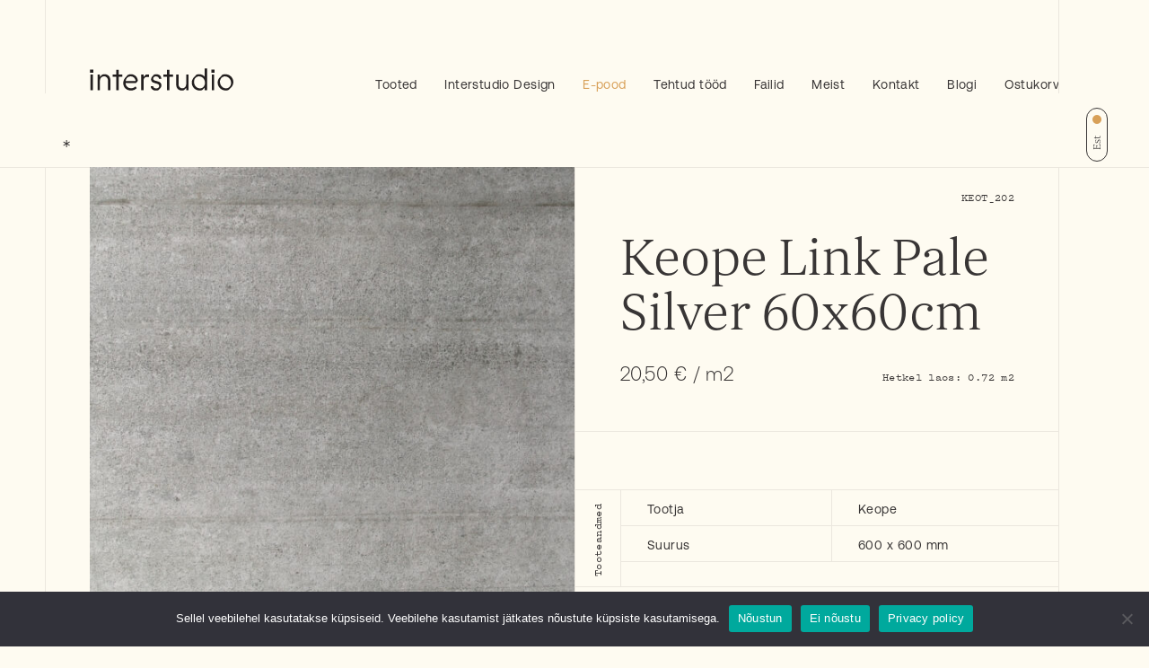

--- FILE ---
content_type: text/html; charset=UTF-8
request_url: https://www.interstudio.ee/toode/keope-link-pale-silver-60x60cm/
body_size: 11978
content:
<!DOCTYPE html>
<html lang="et">
<head>
<meta charset="UTF-8">
<meta name="viewport" content="width=device-width, initial-scale=1.0, maximum-scale=1.0, user-scalable=no">
<meta name="theme-color" content="#000000">
<link rel="profile" href="http://gmpg.org/xfn/11">
<link rel="pingback" href="https://www.interstudio.ee/xmlrpc.php">

<meta name='robots' content='index, follow, max-image-preview:large, max-snippet:-1, max-video-preview:-1' />

<!-- Google Tag Manager for WordPress by gtm4wp.com -->
<script data-cfasync="false" data-pagespeed-no-defer>
	var gtm4wp_datalayer_name = "dataLayer";
	var dataLayer = dataLayer || [];
</script>
<!-- End Google Tag Manager for WordPress by gtm4wp.com -->
	<!-- This site is optimized with the Yoast SEO plugin v26.7 - https://yoast.com/wordpress/plugins/seo/ -->
	<title>Keope Link Pale Silver 60x60cm - Interstudio</title>
	<link rel="canonical" href="https://www.interstudio.ee/toode/keope-link-pale-silver-60x60cm/" />
	<meta property="og:locale" content="et_EE" />
	<meta property="og:type" content="article" />
	<meta property="og:title" content="Keope Link Pale Silver 60x60cm - Interstudio" />
	<meta property="og:url" content="https://www.interstudio.ee/toode/keope-link-pale-silver-60x60cm/" />
	<meta property="og:site_name" content="Interstudio" />
	<meta property="article:publisher" content="https://www.facebook.com/interstudio.ee/" />
	<meta property="article:modified_time" content="2025-10-21T08:57:29+00:00" />
	<meta property="og:image" content="https://www.interstudio.ee/wp-content/uploads/2021/11/KEOPE_LINK_PALE_SILVER-600x600-1.jpg" />
	<meta property="og:image:width" content="600" />
	<meta property="og:image:height" content="600" />
	<meta property="og:image:type" content="image/jpeg" />
	<meta name="twitter:card" content="summary_large_image" />
	<meta name="twitter:label1" content="Est. reading time" />
	<meta name="twitter:data1" content="1 minut" />
	<script type="application/ld+json" class="yoast-schema-graph">{"@context":"https://schema.org","@graph":[{"@type":"WebPage","@id":"https://www.interstudio.ee/toode/keope-link-pale-silver-60x60cm/","url":"https://www.interstudio.ee/toode/keope-link-pale-silver-60x60cm/","name":"Keope Link Pale Silver 60x60cm - Interstudio","isPartOf":{"@id":"https://interstudio.ee/#website"},"primaryImageOfPage":{"@id":"https://www.interstudio.ee/toode/keope-link-pale-silver-60x60cm/#primaryimage"},"image":{"@id":"https://www.interstudio.ee/toode/keope-link-pale-silver-60x60cm/#primaryimage"},"thumbnailUrl":"https://www.interstudio.ee/wp-content/uploads/2021/11/KEOPE_LINK_PALE_SILVER-600x600-1.jpg","datePublished":"2021-11-15T20:04:32+00:00","dateModified":"2025-10-21T08:57:29+00:00","breadcrumb":{"@id":"https://www.interstudio.ee/toode/keope-link-pale-silver-60x60cm/#breadcrumb"},"inLanguage":"et","potentialAction":[{"@type":"ReadAction","target":["https://www.interstudio.ee/toode/keope-link-pale-silver-60x60cm/"]}]},{"@type":"ImageObject","inLanguage":"et","@id":"https://www.interstudio.ee/toode/keope-link-pale-silver-60x60cm/#primaryimage","url":"https://www.interstudio.ee/wp-content/uploads/2021/11/KEOPE_LINK_PALE_SILVER-600x600-1.jpg","contentUrl":"https://www.interstudio.ee/wp-content/uploads/2021/11/KEOPE_LINK_PALE_SILVER-600x600-1.jpg","width":600,"height":600},{"@type":"BreadcrumbList","@id":"https://www.interstudio.ee/toode/keope-link-pale-silver-60x60cm/#breadcrumb","itemListElement":[{"@type":"ListItem","position":1,"name":"Home","item":"https://interstudio.ee/"},{"@type":"ListItem","position":2,"name":"E-pood","item":"https://interstudio.ee/e-pood/"},{"@type":"ListItem","position":3,"name":"Keope Link Pale Silver 60x60cm"}]},{"@type":"WebSite","@id":"https://interstudio.ee/#website","url":"https://interstudio.ee/","name":"Interstudio","description":"Pinnateaduse eksperdid","publisher":{"@id":"https://interstudio.ee/#organization"},"potentialAction":[{"@type":"SearchAction","target":{"@type":"EntryPoint","urlTemplate":"https://interstudio.ee/?s={search_term_string}"},"query-input":{"@type":"PropertyValueSpecification","valueRequired":true,"valueName":"search_term_string"}}],"inLanguage":"et"},{"@type":"Organization","@id":"https://interstudio.ee/#organization","name":"Interstudio","url":"https://interstudio.ee/","logo":{"@type":"ImageObject","inLanguage":"et","@id":"https://interstudio.ee/#/schema/logo/image/","url":"https://interstudio.ee/wp-content/uploads/2023/05/logo-interstudio.png","contentUrl":"https://interstudio.ee/wp-content/uploads/2023/05/logo-interstudio.png","width":720,"height":117,"caption":"Interstudio"},"image":{"@id":"https://interstudio.ee/#/schema/logo/image/"},"sameAs":["https://www.facebook.com/interstudio.ee/","https://www.instagram.com/interstudio.ee/"]}]}</script>
	<!-- / Yoast SEO plugin. -->


<link rel='dns-prefetch' href='//stats.wp.com' />
<style id='wp-img-auto-sizes-contain-inline-css' type='text/css'>
img:is([sizes=auto i],[sizes^="auto," i]){contain-intrinsic-size:3000px 1500px}
/*# sourceURL=wp-img-auto-sizes-contain-inline-css */
</style>
<link rel='stylesheet' id='makecommerceblocks-css' href='https://www.interstudio.ee/wp-content/plugins/makecommerce/payment/gateway/woocommerce/blocks/css/makecommerceblocks.css?ver=6.9' type='text/css' media='all' />
<style id='classic-theme-styles-inline-css' type='text/css'>
/*! This file is auto-generated */
.wp-block-button__link{color:#fff;background-color:#32373c;border-radius:9999px;box-shadow:none;text-decoration:none;padding:calc(.667em + 2px) calc(1.333em + 2px);font-size:1.125em}.wp-block-file__button{background:#32373c;color:#fff;text-decoration:none}
/*# sourceURL=/wp-includes/css/classic-themes.min.css */
</style>
<link rel='stylesheet' id='cookie-notice-front-css' href='https://www.interstudio.ee/wp-content/plugins/cookie-notice/css/front.min.css?ver=2.5.11' type='text/css' media='all' />
<link rel='stylesheet' id='wdpq_style-css' href='https://www.interstudio.ee/wp-content/plugins/decimal-product-quantity-for-woocommerce/style.css?ver=20.62' type='text/css' media='all' />
<style id='woocommerce-inline-inline-css' type='text/css'>
.woocommerce form .form-row .required { visibility: visible; }
/*# sourceURL=woocommerce-inline-inline-css */
</style>
<link rel='stylesheet' id='hable__style-css' href='https://www.interstudio.ee/wp-content/themes/interstudio/build/css/style.css?ver=1709637655' type='text/css' media='all' />
<script type="text/javascript" src="https://www.interstudio.ee/wp-includes/js/jquery/jquery.min.js?ver=3.7.1" id="jquery-core-js"></script>
<script type="text/javascript" id="MC_BLOCKS_SWITCHER-js-before">
/* <![CDATA[ */
const MC_BLOCKS_SWITCHER = {"country":"EE"}
//# sourceURL=MC_BLOCKS_SWITCHER-js-before
/* ]]> */
</script>
<script type="text/javascript" src="https://www.interstudio.ee/wp-content/plugins/makecommerce/payment/gateway/woocommerce/blocks/js/mc_blocks_payment_switcher.js?ver=1724843525" id="MC_BLOCKS_SWITCHER-js"></script>
<script type="text/javascript" id="wpml-cookie-js-extra">
/* <![CDATA[ */
var wpml_cookies = {"wp-wpml_current_language":{"value":"et","expires":1,"path":"/"}};
var wpml_cookies = {"wp-wpml_current_language":{"value":"et","expires":1,"path":"/"}};
//# sourceURL=wpml-cookie-js-extra
/* ]]> */
</script>
<script type="text/javascript" src="https://www.interstudio.ee/wp-content/plugins/sitepress-multilingual-cms/res/js/cookies/language-cookie.js?ver=486900" id="wpml-cookie-js" defer="defer" data-wp-strategy="defer"></script>
<script type="text/javascript" src="https://www.interstudio.ee/wp-content/plugins/decimal-product-quantity-for-woocommerce/includes/woodecimalproduct.js?ver=20.62" id="wdpq_quantity_data-js"></script>
<script type="text/javascript" id="MC_PARCELMACHINE_SEARCHABLE_JS-js-before">
/* <![CDATA[ */
const MC_PARCELMACHINE_SEARCHABLE_JS = [{"placeholder":"-- vali pakiautomaat --"}]
//# sourceURL=MC_PARCELMACHINE_SEARCHABLE_JS-js-before
/* ]]> */
</script>
<script type="text/javascript" src="https://www.interstudio.ee/wp-content/plugins/makecommerce/shipping/js/parcelmachine_searchable.js?ver=1724843525" id="MC_PARCELMACHINE_SEARCHABLE_JS-js"></script>
<script type="text/javascript" src="https://www.interstudio.ee/wp-content/plugins/makecommerce/shipping/js/parcelmachine.js?ver=1724843525" id="MC_PARCELMACHINE_JS-js"></script>
<script type="text/javascript" id="wc-single-product-js-extra">
/* <![CDATA[ */
var wc_single_product_params = {"i18n_required_rating_text":"Palun vali hinnang","review_rating_required":"yes","flexslider":{"rtl":false,"animation":"slide","smoothHeight":true,"directionNav":false,"controlNav":"thumbnails","slideshow":false,"animationSpeed":500,"animationLoop":false,"allowOneSlide":false},"zoom_enabled":"","zoom_options":[],"photoswipe_enabled":"","photoswipe_options":{"shareEl":false,"closeOnScroll":false,"history":false,"hideAnimationDuration":0,"showAnimationDuration":0},"flexslider_enabled":""};
//# sourceURL=wc-single-product-js-extra
/* ]]> */
</script>
<script type="text/javascript" src="https://www.interstudio.ee/wp-content/plugins/woocommerce/assets/js/frontend/single-product.min.js?ver=8.9.4" id="wc-single-product-js" defer="defer" data-wp-strategy="defer"></script>
<script type="text/javascript" src="https://www.interstudio.ee/wp-content/plugins/woocommerce/assets/js/jquery-blockui/jquery.blockUI.min.js?ver=2.7.0-wc.8.9.4" id="jquery-blockui-js" defer="defer" data-wp-strategy="defer"></script>
<script type="text/javascript" src="https://www.interstudio.ee/wp-content/plugins/woocommerce/assets/js/js-cookie/js.cookie.min.js?ver=2.1.4-wc.8.9.4" id="js-cookie-js" defer="defer" data-wp-strategy="defer"></script>
<script type="text/javascript" id="woocommerce-js-extra">
/* <![CDATA[ */
var woocommerce_params = {"ajax_url":"/wp-admin/admin-ajax.php","wc_ajax_url":"/?wc-ajax=%%endpoint%%"};
//# sourceURL=woocommerce-js-extra
/* ]]> */
</script>
<script type="text/javascript" src="https://www.interstudio.ee/wp-content/plugins/woocommerce/assets/js/frontend/woocommerce.min.js?ver=8.9.4" id="woocommerce-js" defer="defer" data-wp-strategy="defer"></script>
<script type="text/javascript" id="wc-settings-dep-in-header-js-after">
/* <![CDATA[ */
console.warn( "Scripts that have a dependency on [wc-settings] must be loaded in the footer, mc-blocks-payments was registered to load in the header, but has been switched to load in the footer instead. See https://github.com/woocommerce/woocommerce-gutenberg-products-block/pull/5059" );
console.warn( "Scripts that have a dependency on [wc-settings] must be loaded in the footer, mc-blocks-parcelmachines was registered to load in the header, but has been switched to load in the footer instead. See https://github.com/woocommerce/woocommerce-gutenberg-products-block/pull/5059" );
//# sourceURL=wc-settings-dep-in-header-js-after
/* ]]> */
</script>
<link rel='shortlink' href='https://www.interstudio.ee/?p=242' />
<script async defer data-domain='interstudio.ee' src='https://plausible.io/js/plausible.js'></script><meta name="generator" content="WPML ver:4.8.6 stt:1,15;" />
            <link href="https://cdnjs.cloudflare.com/ajax/libs/chosen/1.8.7/chosen.css" rel="stylesheet" />
            <script src="https://cdnjs.cloudflare.com/ajax/libs/chosen/1.8.7/chosen.jquery.min.js"></script>
            	<style>img#wpstats{display:none}</style>
		
<!-- Google Tag Manager for WordPress by gtm4wp.com -->
<!-- GTM Container placement set to automatic -->
<script data-cfasync="false" data-pagespeed-no-defer type="text/javascript">
	var dataLayer_content = {"pagePostType":"product","pagePostType2":"single-product","pagePostAuthor":"interstudio"};
	dataLayer.push( dataLayer_content );
</script>
<script data-cfasync="false" data-pagespeed-no-defer type="text/javascript">
(function(w,d,s,l,i){w[l]=w[l]||[];w[l].push({'gtm.start':
new Date().getTime(),event:'gtm.js'});var f=d.getElementsByTagName(s)[0],
j=d.createElement(s),dl=l!='dataLayer'?'&l='+l:'';j.async=true;j.src=
'//www.googletagmanager.com/gtm.js?id='+i+dl;f.parentNode.insertBefore(j,f);
})(window,document,'script','dataLayer','GTM-NHXGS9DV');
</script>
<!-- End Google Tag Manager for WordPress by gtm4wp.com -->
    
	<noscript><style>.woocommerce-product-gallery{ opacity: 1 !important; }</style></noscript>
	<link rel="icon" href="https://www.interstudio.ee/wp-content/uploads/2023/05/cropped-interstudio-favicon-512x512-px-32x32.jpg" sizes="32x32" />
<link rel="icon" href="https://www.interstudio.ee/wp-content/uploads/2023/05/cropped-interstudio-favicon-512x512-px-192x192.jpg" sizes="192x192" />
<link rel="apple-touch-icon" href="https://www.interstudio.ee/wp-content/uploads/2023/05/cropped-interstudio-favicon-512x512-px-180x180.jpg" />
<meta name="msapplication-TileImage" content="https://www.interstudio.ee/wp-content/uploads/2023/05/cropped-interstudio-favicon-512x512-px-270x270.jpg" />

<!-- Google tag (gtag.js) -->
<script async src="https://www.googletagmanager.com/gtag/js?id=G-RMEG7F4ZPZ"></script>
<script>
  window.dataLayer = window.dataLayer || [];
  function gtag(){dataLayer.push(arguments);}
  gtag('js', new Date());

  gtag('config', 'G-RMEG7F4ZPZ');
</script>

<!-- Meta Pixel Code -->
<script>
!function(f,b,e,v,n,t,s)
{if(f.fbq)return;n=f.fbq=function(){n.callMethod?
n.callMethod.apply(n,arguments):n.queue.push(arguments)};
if(!f._fbq)f._fbq=n;n.push=n;n.loaded=!0;n.version='2.0';
n.queue=[];t=b.createElement(e);t.async=!0;
t.src=v;s=b.getElementsByTagName(e)[0];
s.parentNode.insertBefore(t,s)}(window, document,'script',
'https://connect.facebook.net/en_US/fbevents.js');
fbq('init', '1349249376026375');
fbq('track', 'PageView');
</script>
<noscript><img height="1" width="1" style="display:none"
src=https://www.facebook.com/tr?id=1349249376026375&ev=PageView&noscript=1
/></noscript>
<!-- End Meta Pixel Code -->

<link rel='stylesheet' id='wc-blocks-style-css' href='https://www.interstudio.ee/wp-content/plugins/woocommerce/assets/client/blocks/wc-blocks.css?ver=wc-8.9.4' type='text/css' media='all' />
<style id='global-styles-inline-css' type='text/css'>
:root{--wp--preset--aspect-ratio--square: 1;--wp--preset--aspect-ratio--4-3: 4/3;--wp--preset--aspect-ratio--3-4: 3/4;--wp--preset--aspect-ratio--3-2: 3/2;--wp--preset--aspect-ratio--2-3: 2/3;--wp--preset--aspect-ratio--16-9: 16/9;--wp--preset--aspect-ratio--9-16: 9/16;--wp--preset--color--black: #000000;--wp--preset--color--cyan-bluish-gray: #abb8c3;--wp--preset--color--white: #ffffff;--wp--preset--color--pale-pink: #f78da7;--wp--preset--color--vivid-red: #cf2e2e;--wp--preset--color--luminous-vivid-orange: #ff6900;--wp--preset--color--luminous-vivid-amber: #fcb900;--wp--preset--color--light-green-cyan: #7bdcb5;--wp--preset--color--vivid-green-cyan: #00d084;--wp--preset--color--pale-cyan-blue: #8ed1fc;--wp--preset--color--vivid-cyan-blue: #0693e3;--wp--preset--color--vivid-purple: #9b51e0;--wp--preset--gradient--vivid-cyan-blue-to-vivid-purple: linear-gradient(135deg,rgb(6,147,227) 0%,rgb(155,81,224) 100%);--wp--preset--gradient--light-green-cyan-to-vivid-green-cyan: linear-gradient(135deg,rgb(122,220,180) 0%,rgb(0,208,130) 100%);--wp--preset--gradient--luminous-vivid-amber-to-luminous-vivid-orange: linear-gradient(135deg,rgb(252,185,0) 0%,rgb(255,105,0) 100%);--wp--preset--gradient--luminous-vivid-orange-to-vivid-red: linear-gradient(135deg,rgb(255,105,0) 0%,rgb(207,46,46) 100%);--wp--preset--gradient--very-light-gray-to-cyan-bluish-gray: linear-gradient(135deg,rgb(238,238,238) 0%,rgb(169,184,195) 100%);--wp--preset--gradient--cool-to-warm-spectrum: linear-gradient(135deg,rgb(74,234,220) 0%,rgb(151,120,209) 20%,rgb(207,42,186) 40%,rgb(238,44,130) 60%,rgb(251,105,98) 80%,rgb(254,248,76) 100%);--wp--preset--gradient--blush-light-purple: linear-gradient(135deg,rgb(255,206,236) 0%,rgb(152,150,240) 100%);--wp--preset--gradient--blush-bordeaux: linear-gradient(135deg,rgb(254,205,165) 0%,rgb(254,45,45) 50%,rgb(107,0,62) 100%);--wp--preset--gradient--luminous-dusk: linear-gradient(135deg,rgb(255,203,112) 0%,rgb(199,81,192) 50%,rgb(65,88,208) 100%);--wp--preset--gradient--pale-ocean: linear-gradient(135deg,rgb(255,245,203) 0%,rgb(182,227,212) 50%,rgb(51,167,181) 100%);--wp--preset--gradient--electric-grass: linear-gradient(135deg,rgb(202,248,128) 0%,rgb(113,206,126) 100%);--wp--preset--gradient--midnight: linear-gradient(135deg,rgb(2,3,129) 0%,rgb(40,116,252) 100%);--wp--preset--font-size--small: 13px;--wp--preset--font-size--medium: 20px;--wp--preset--font-size--large: 36px;--wp--preset--font-size--x-large: 42px;--wp--preset--spacing--20: 0.44rem;--wp--preset--spacing--30: 0.67rem;--wp--preset--spacing--40: 1rem;--wp--preset--spacing--50: 1.5rem;--wp--preset--spacing--60: 2.25rem;--wp--preset--spacing--70: 3.38rem;--wp--preset--spacing--80: 5.06rem;--wp--preset--shadow--natural: 6px 6px 9px rgba(0, 0, 0, 0.2);--wp--preset--shadow--deep: 12px 12px 50px rgba(0, 0, 0, 0.4);--wp--preset--shadow--sharp: 6px 6px 0px rgba(0, 0, 0, 0.2);--wp--preset--shadow--outlined: 6px 6px 0px -3px rgb(255, 255, 255), 6px 6px rgb(0, 0, 0);--wp--preset--shadow--crisp: 6px 6px 0px rgb(0, 0, 0);}:where(.is-layout-flex){gap: 0.5em;}:where(.is-layout-grid){gap: 0.5em;}body .is-layout-flex{display: flex;}.is-layout-flex{flex-wrap: wrap;align-items: center;}.is-layout-flex > :is(*, div){margin: 0;}body .is-layout-grid{display: grid;}.is-layout-grid > :is(*, div){margin: 0;}:where(.wp-block-columns.is-layout-flex){gap: 2em;}:where(.wp-block-columns.is-layout-grid){gap: 2em;}:where(.wp-block-post-template.is-layout-flex){gap: 1.25em;}:where(.wp-block-post-template.is-layout-grid){gap: 1.25em;}.has-black-color{color: var(--wp--preset--color--black) !important;}.has-cyan-bluish-gray-color{color: var(--wp--preset--color--cyan-bluish-gray) !important;}.has-white-color{color: var(--wp--preset--color--white) !important;}.has-pale-pink-color{color: var(--wp--preset--color--pale-pink) !important;}.has-vivid-red-color{color: var(--wp--preset--color--vivid-red) !important;}.has-luminous-vivid-orange-color{color: var(--wp--preset--color--luminous-vivid-orange) !important;}.has-luminous-vivid-amber-color{color: var(--wp--preset--color--luminous-vivid-amber) !important;}.has-light-green-cyan-color{color: var(--wp--preset--color--light-green-cyan) !important;}.has-vivid-green-cyan-color{color: var(--wp--preset--color--vivid-green-cyan) !important;}.has-pale-cyan-blue-color{color: var(--wp--preset--color--pale-cyan-blue) !important;}.has-vivid-cyan-blue-color{color: var(--wp--preset--color--vivid-cyan-blue) !important;}.has-vivid-purple-color{color: var(--wp--preset--color--vivid-purple) !important;}.has-black-background-color{background-color: var(--wp--preset--color--black) !important;}.has-cyan-bluish-gray-background-color{background-color: var(--wp--preset--color--cyan-bluish-gray) !important;}.has-white-background-color{background-color: var(--wp--preset--color--white) !important;}.has-pale-pink-background-color{background-color: var(--wp--preset--color--pale-pink) !important;}.has-vivid-red-background-color{background-color: var(--wp--preset--color--vivid-red) !important;}.has-luminous-vivid-orange-background-color{background-color: var(--wp--preset--color--luminous-vivid-orange) !important;}.has-luminous-vivid-amber-background-color{background-color: var(--wp--preset--color--luminous-vivid-amber) !important;}.has-light-green-cyan-background-color{background-color: var(--wp--preset--color--light-green-cyan) !important;}.has-vivid-green-cyan-background-color{background-color: var(--wp--preset--color--vivid-green-cyan) !important;}.has-pale-cyan-blue-background-color{background-color: var(--wp--preset--color--pale-cyan-blue) !important;}.has-vivid-cyan-blue-background-color{background-color: var(--wp--preset--color--vivid-cyan-blue) !important;}.has-vivid-purple-background-color{background-color: var(--wp--preset--color--vivid-purple) !important;}.has-black-border-color{border-color: var(--wp--preset--color--black) !important;}.has-cyan-bluish-gray-border-color{border-color: var(--wp--preset--color--cyan-bluish-gray) !important;}.has-white-border-color{border-color: var(--wp--preset--color--white) !important;}.has-pale-pink-border-color{border-color: var(--wp--preset--color--pale-pink) !important;}.has-vivid-red-border-color{border-color: var(--wp--preset--color--vivid-red) !important;}.has-luminous-vivid-orange-border-color{border-color: var(--wp--preset--color--luminous-vivid-orange) !important;}.has-luminous-vivid-amber-border-color{border-color: var(--wp--preset--color--luminous-vivid-amber) !important;}.has-light-green-cyan-border-color{border-color: var(--wp--preset--color--light-green-cyan) !important;}.has-vivid-green-cyan-border-color{border-color: var(--wp--preset--color--vivid-green-cyan) !important;}.has-pale-cyan-blue-border-color{border-color: var(--wp--preset--color--pale-cyan-blue) !important;}.has-vivid-cyan-blue-border-color{border-color: var(--wp--preset--color--vivid-cyan-blue) !important;}.has-vivid-purple-border-color{border-color: var(--wp--preset--color--vivid-purple) !important;}.has-vivid-cyan-blue-to-vivid-purple-gradient-background{background: var(--wp--preset--gradient--vivid-cyan-blue-to-vivid-purple) !important;}.has-light-green-cyan-to-vivid-green-cyan-gradient-background{background: var(--wp--preset--gradient--light-green-cyan-to-vivid-green-cyan) !important;}.has-luminous-vivid-amber-to-luminous-vivid-orange-gradient-background{background: var(--wp--preset--gradient--luminous-vivid-amber-to-luminous-vivid-orange) !important;}.has-luminous-vivid-orange-to-vivid-red-gradient-background{background: var(--wp--preset--gradient--luminous-vivid-orange-to-vivid-red) !important;}.has-very-light-gray-to-cyan-bluish-gray-gradient-background{background: var(--wp--preset--gradient--very-light-gray-to-cyan-bluish-gray) !important;}.has-cool-to-warm-spectrum-gradient-background{background: var(--wp--preset--gradient--cool-to-warm-spectrum) !important;}.has-blush-light-purple-gradient-background{background: var(--wp--preset--gradient--blush-light-purple) !important;}.has-blush-bordeaux-gradient-background{background: var(--wp--preset--gradient--blush-bordeaux) !important;}.has-luminous-dusk-gradient-background{background: var(--wp--preset--gradient--luminous-dusk) !important;}.has-pale-ocean-gradient-background{background: var(--wp--preset--gradient--pale-ocean) !important;}.has-electric-grass-gradient-background{background: var(--wp--preset--gradient--electric-grass) !important;}.has-midnight-gradient-background{background: var(--wp--preset--gradient--midnight) !important;}.has-small-font-size{font-size: var(--wp--preset--font-size--small) !important;}.has-medium-font-size{font-size: var(--wp--preset--font-size--medium) !important;}.has-large-font-size{font-size: var(--wp--preset--font-size--large) !important;}.has-x-large-font-size{font-size: var(--wp--preset--font-size--x-large) !important;}
/*# sourceURL=global-styles-inline-css */
</style>
</head>

<body class="wp-singular product-template-default single single-product postid-242 wp-theme-interstudio theme-interstudio cookies-not-set woocommerce woocommerce-page woocommerce-no-js">
<div id="page" class="site">

	<a class="skip-link sr-only" href="#content">Skip to content</a>

    	<header class="siteHeader container lcb rcb rcb--alt">

                <p class="siteHeader__logo">
        <a href="https://www.interstudio.ee/" rel="home" class="siteHeader__link">
            <img src="https://www.interstudio.ee/wp-content/themes/interstudio/build/img/logo__interstudio.svg" class="img-responsive" alt="">
            <span class="sr-only">Interstudio</span>
        </a>
        </p>

        <nav class="siteNav">
            <button class="siteNav__toggle col-tl-none col-d-none"></button>
            <div class="siteNav__overlay">
                <ul id="primary-menu" class="siteNav__menu"><li id="menu-item-92" class="menu-item menu-item-type-post_type menu-item-object-page menu-item-92"><a href="https://www.interstudio.ee/brandid/">Tooted</a></li>
<li id="menu-item-3441" class="menu-item menu-item-type-custom menu-item-object-custom menu-item-3441"><a href="https://interstudio.ee/brandid/#interstudio-design">Interstudio Design</a></li>
<li id="menu-item-4111" class="menu-item menu-item-type-post_type menu-item-object-page current_page_parent menu-item-4111"><a href="https://www.interstudio.ee/e-pood/">E-pood</a></li>
<li id="menu-item-94" class="menu-item menu-item-type-post_type menu-item-object-page menu-item-94"><a href="https://www.interstudio.ee/tehtud-tood/">Tehtud tööd</a></li>
<li id="menu-item-95" class="menu-item menu-item-type-post_type menu-item-object-page menu-item-95"><a href="https://www.interstudio.ee/failid/">Failid</a></li>
<li id="menu-item-96" class="menu-item menu-item-type-post_type menu-item-object-page menu-item-96"><a href="https://www.interstudio.ee/meist/">Meist</a></li>
<li id="menu-item-97" class="menu-item menu-item-type-post_type menu-item-object-page menu-item-97"><a href="https://www.interstudio.ee/kontakt/">Kontakt</a></li>
<li id="menu-item-3628" class="menu-item menu-item-type-post_type menu-item-object-page menu-item-3628"><a href="https://www.interstudio.ee/uudised/">Blogi</a></li>
<li class="cart menu-item menu-item-type-post_type menu-item-object-page "><a href="https://www.interstudio.ee/ostukorv/">Ostukorv </a></li></ul><div class="dropdown langSwitch col-m-none col-tp-none"><a href="javascript:;" class="dropdown__btn langSwitch__btn btn" data-toggle="dropdown" aria-expanded="false">Est</a><div class="dropdown__content langSwitch__content" data-content="dropdown"><ul class="" ><li class=" active-menu-item"><a href="https://www.interstudio.ee/toode/keope-link-pale-silver-60x60cm/" hreflang="et">Est</a></li><li class=""><a href="https://www.interstudio.ee/en/product/keope-link-pale-silver-60x60cm/" hreflang="en">Eng</a></li></ul><button class="btn btn-close-lang"><svg width="15" height="15" viewBox="0 0 15 15" fill="none" xmlns="http://www.w3.org/2000/svg"><circle cx="7.5" cy="7.5" r="7.5" fill="#D8A058"/><path stroke="#383535" d="M10.546 4.182l-6.364 6.364M10.546 10.546L4.182 4.182"/></svg></button></div></div><ul class="languages-menu txt-lo list-flex langMenu col-tl-none col-d-none"><li class=" active"><a href=https://www.interstudio.ee/toode/keope-link-pale-silver-60x60cm/ rel="alternate">Est</a></li><li class=""><a href=https://www.interstudio.ee/en/product/keope-link-pale-silver-60x60cm/ rel="alternate">Eng</a></li></ul>
            </div><!-- .siteNav__overlay -->
            <!-- <a href="javascript:;" class="searchModal__open" title="Otsing">
                <svg width="19" height="17" viewBox="0 0 19 17" fill="none" xmlns="http://www.w3.org/2000/svg"><circle cx="8.5" cy="8" r="7.5" stroke="#000"/><path stroke="#000" d="M13.854 12.646l4 4"/></svg>
            </a> -->
        </nav><!-- .siteNav -->

	</header><!-- .siteHeader -->

	<div id="content" class="siteMain">

	
					
			<article id="product-242" class="productView product type-product post-242 status-publish first instock product_cat-keraamilised-plaadid product_cat-interstudio-outlet has-post-thumbnail taxable shipping-taxable purchasable product-type-simple">

    <div class="woocommerce-notices-wrapper"></div>
    <section class="productContent container lcb rcb rcb--alt">
        <div class="productContent__gallery col-m-12 col-tp-12 col-tl-6 col-d-6">
            
            <div class="gallerySlider swiper-container"><div class="swiper-wrapper"><div class="swiper-slide"><img width="600" height="600" src="https://www.interstudio.ee/wp-content/uploads/2021/11/KEOPE_LINK_PALE_SILVER-600x600-1.jpg" class="img-responsive" alt="" decoding="async" fetchpriority="high" srcset="https://www.interstudio.ee/wp-content/uploads/2021/11/KEOPE_LINK_PALE_SILVER-600x600-1.jpg 600w, https://www.interstudio.ee/wp-content/uploads/2021/11/KEOPE_LINK_PALE_SILVER-600x600-1-240x240.jpg 240w" sizes="(max-width: 600px) 100vw, 600px" /></div></div><!-- .swiper-wrapper -->        <div class="swiper-pagination"></div>
        <div class="gallerySlider__nav fp">
            <div class="swiper-button-prev">
                <svg width="44" height="24" viewBox="0 0 44 24" fill="none" xmlns="http://www.w3.org/2000/svg"><path d="M.94 10.94c-.586.585-.586 1.535 0 2.12l9.545 9.547c.586.585 1.536.585 2.122 0 .585-.586.585-1.536 0-2.122L4.12 12l8.487-8.485c.585-.586.585-1.536 0-2.122-.586-.585-1.536-.585-2.122 0L.94 10.94zM44 10.5H2v3h42v-3z" fill="#FEFBF1"/></svg>
            </div>
            <div class="swiper-button-next">
                <svg width="44" height="24" viewBox="0 0 44 24" fill="none" xmlns="http://www.w3.org/2000/svg"><path d="M43.06 13.06c.586-.585.586-1.535 0-2.12l-9.545-9.547c-.586-.585-1.536-.585-2.122 0-.585.586-.585 1.536 0 2.122L39.88 12l-8.487 8.485c-.585.586-.585 1.536 0 2.122.586.585 1.536.585 2.122 0l9.546-9.546zM0 13.5h42v-3H0v3z" fill="#FEFBF1"/></svg>
            </div>
        </div>

        </div><!-- .swiper-container -->        </div><!-- .productGallery -->
        <div class="productContent__main col-m-12 col-tp-12 col-tl-6 col-d-6">
            <div class="productContent__sku small-pitch txt-right">KEOT_202</div><h3 class="productContent__title h3a">Keope Link Pale Silver 60x60cm</h3>        <div class="productContent__extra fp">
                                            <span class="m2price h5"><span class="woocommerce-Price-amount amount"><bdi>20,50&nbsp;<span class="woocommerce-Price-currencySymbol">&euro;</span></bdi></span> / m2</span>
                
                                <span class="package small-pitch">Hetkel laos: 0.72 m2</span>
                        </div>
    <div class="productContent__desc"></div>
    <div class="productAttrs">
        <h2 class="productAttrs__title small-pitch">Tooteandmed</h2>
        <ul class="list-block productAttrs__list text-small">
	        <li class="fp">
            <div class="name">Tootja</div>
            <div class="value"><p>Keope</p>
</div>
        </li>
	        <li class="fp">
            <div class="name">Suurus</div>
            <div class="value"><p>600 x 600 mm</p>
</div>
        </li>
	</ul>
    </div><!-- .productAttrs -->

    
	
	<form class="cart productContent__cart spCart" action="https://www.interstudio.ee/toode/keope-link-pale-silver-60x60cm/" method="post" enctype='multipart/form-data' data-price="20.50">
        
        <div class="spCart__line spCart__top">

            <div class="quantity cQty cQty--enabled">
	<button type="button" class="cQty__btn cQty__minus btn"><svg width="11" height="11" viewBox="0 0 11 11" fill="none" xmlns="http://www.w3.org/2000/svg"><path d="M0 5.5h11" stroke="#383535"/></svg></button>	<label for="quantity_696baa27d3456" class="sr-only">Kogus</label>
    <input
		type="number"
				id="quantity_696baa27d3456"
		class="cQty__input input-text qty text"
		name="quantity"
		value="1.08"
		aria-label="Toote kogus"
		size="4"
		min="1.08"
		max=""
					step="1.08"
			placeholder=""
			inputmode=""
			autocomplete="off"
			/>
	<button type="button" class="cQty__btn cQty__plus btn"><svg width="11" height="11" viewBox="0 0 11 11" fill="none" xmlns="http://www.w3.org/2000/svg"><path d="M0 5.5h11M5.5 0v11" stroke="#383535"/></svg></button></div>
        <div class="productContent__price price">
            <div class="total h5">Kokku: <span class="woocommerce-Price-amount amount"><bdi>20,50&nbsp;<span class="woocommerce-Price-currencySymbol">&euro;</span></bdi></span></div>
                        <div class="package small-pitch">1 pakk sisaldab 1.08 m2</div>
                    </div>
    
        </div><!-- .spCart__top -->
        <div class="spCart__line spCart__bottom">
            <button type="submit" name="add-to-cart" value="242" class="single_add_to_cart_button button alt btn btn-primary">Lisa korvi</button>
        </div><!-- .spCart__bottom -->


			</form>

	
<div class="productContent__inquiry txt-center"><a href="mailto:info@interstudio.ee?subject=Minu küsimus:&body=Soovin saada lisainfot toote kohta: https://www.interstudio.ee/toode/keope-link-pale-silver-60x60cm/" class="btn">Soovin lisainfot</a></div>        </div><!-- .productSummary -->
    </section><!-- .productContent -->


    
                                <section class="pbiSection container block lcb rcb rcb--alt">
            <header class="pbiSection__header fp">
                <h2 class="pbiSection__title h3">Loe sellest brandist veel</h2>
                <a href="https://www.interstudio.ee/brandid/keope/" class="btn btn-primary">Tutvu brandiga</a>
            </header>
            <div class="pbiSection__main fp">
                <div class="pbiSection__img col-m-12 col-t-6 col-d-6">
                                            <img width="374" height="529" src="https://www.interstudio.ee/wp-content/uploads/2022/01/Keope_-peapilt.jpg" class="img-cover wp-post-image" alt="" loading="lazy" decoding="async" />                                    </div>
                <div class="pbiSection__content col-m-12 col-t-6 col-d-6">
                    <h3 class="h3a">Keope</h3>
                    <p>Ceramiche Keope on noor ja dünaamiline ettevõte, mis on tänaseks saanud oma valdkonna üheks juhtivaks tootjaks. Keope alustas looduslikku efekti edasiandva värvilise portselani pakkujana, kuid tänaseks on oma spetsialiseeritust laiendanud ka moodsamale tootevalikule. Keope pakub kaupu nii sise- kui välistingimustesse, nii era- kui kaubanduspindadel kasutamiseks.<br />
Ettevõte pöörab erilist tähelepanu uuendustele, mis tagavad keskkonda arvesse võtva tootmistsükli. Ceramiche Keopele on omistatud „Ecolabel“ sertifikaat – Euroopa Liidu laiatarbekaupade ökomärk. Pidev panustamine tootmisprotsesside parandamisse, põhjalikud turu-uuringud, olemasolevate ressursside maksimaalne kasutamine ja soov pakkuda klientidele täielikku rahulolu on Keope viinud eduni rohkem kui 80 riigis üle maailma.</p>
<p>&nbsp;</p>
<p><strong>• Vaata tooteid oma ruumis:  <span style="font-size: 1.4rem; font-family: Aeonik, sans-serif; letter-spacing: 0.03em;">Tile Visualizer </span></strong><span style="color: #0000ff;"><strong><a style="font-size: 1.4rem; font-family: Aeonik, sans-serif; letter-spacing: 0.03em; color: #0000ff;" href="https://www.keope.com/en/tiles/design-your-room?roomvoStartVisualizer=True"><span style="text-decoration: underline;">Match App</span></a></strong></span></p>
<p>&nbsp;</p>
                </div>
            </div>
        </section><!-- .pbiSection -->
                
    

</article><!-- .productView -->


		
	
	

	</div><!-- #content -->

	<footer class="siteFooter">
        <div class="siteFooter__inner container text-center lcb lcb--alt">
            <div class="siteFooter__main">
                <h4 class="siteFooter__title">Interstudio showroom</h4>
                                                <ul class="cList list-block">
                    <li class="cList__item"><a href="https://goo.gl/maps/ikXXc5LT3hd4wpGg6" target="_blank" rel="noopener noreferrer">Pärnu mnt 158</a></li>
                    <li class="cList__item"><a href="https://goo.gl/maps/ikXXc5LT3hd4wpGg6" target="_blank" rel="noopener noreferrer">Tallinn, Eesti</a></li>
                    <li class="cList__item">E-R 09:00 - 17:00</li>
                    <li class="cList__item">Interstudio OÜ</li>
                    <li class="cList__item">
                                                <a href="mailto:&#105;nf&#111;&#64;&#105;n&#116;&#101;rstu&#100;&#105;&#111;&#46;&#101;e">&#105;&#110;&#102;&#111;&#64;&#105;&#110;t&#101;rst&#117;&#100;&#105;o.&#101;e</a>
                                            </li>
                    <li class="cList__item">
                                            </li>
                </ul>
                                                <div class="siteFooter__text small-pitch">
                                        <p>Kui sa siit lehelt pilte varastad, siis ei ole see lahe.</p>
                                    </div>
                <img src="https://www.interstudio.ee/wp-content/themes/interstudio/build/img/diam1 1.png" class="siteFooter__scrible img-scrible img-responsive" loading="lazy">
            </div>
            <div class="siteFooter__side">
                <ul id="footer-menu" class="siteFooter__menu1 list-block"><li id="menu-item-205" class="menu-item menu-item-type-post_type menu-item-object-page menu-item-205"><a href="https://www.interstudio.ee/brandid/">Tooted</a></li>
<li id="menu-item-4100" class="menu-item menu-item-type-post_type menu-item-object-page current_page_parent menu-item-4100"><a href="https://www.interstudio.ee/e-pood/">E-pood</a></li>
<li id="menu-item-206" class="menu-item menu-item-type-post_type menu-item-object-page menu-item-206"><a href="https://www.interstudio.ee/tehtud-tood/">Tehtud tööd</a></li>
<li id="menu-item-208" class="menu-item menu-item-type-post_type menu-item-object-page menu-item-208"><a href="https://www.interstudio.ee/meist/">Stuudiost</a></li>
<li id="menu-item-209" class="menu-item menu-item-type-post_type menu-item-object-page menu-item-209"><a href="https://www.interstudio.ee/kontakt/">Kontakt</a></li>
<li id="menu-item-207" class="menu-item menu-item-type-post_type menu-item-object-page menu-item-207"><a href="https://www.interstudio.ee/failid/">Failid</a></li>
</ul><ul id="footer-menu" class="siteFooter__menu2 list-block txt-right small-pitch"><li id="menu-item-4098" class="menu-item menu-item-type-post_type menu-item-object-page menu-item-4098"><a href="https://www.interstudio.ee/e-poe-tingimused/">E-poe tingimused</a></li>
<li id="menu-item-212" class="menu-item menu-item-type-post_type menu-item-object-page menu-item-212"><a href="https://www.interstudio.ee/ostukorv/">Ostukorv</a></li>
<li id="menu-item-213" class="menu-item menu-item-type-post_type menu-item-object-page menu-item-213"><a href="https://www.interstudio.ee/maksmine/">Maksmine</a></li>
<li id="menu-item-211" class="menu-item menu-item-type-post_type menu-item-object-page menu-item-211"><a href="https://www.interstudio.ee/muugitingimused/">Müügitingimused</a></li>
<li id="menu-item-4099" class="menu-item menu-item-type-post_type menu-item-object-page menu-item-privacy-policy menu-item-4099"><a rel="privacy-policy" href="https://www.interstudio.ee/privaatsuspoliitika/">Privaatsuspoliitika</a></li>
<li id="menu-item-4097" class="menu-item menu-item-type-post_type menu-item-object-page menu-item-4097"><a href="https://www.interstudio.ee/cookie/">Cookie</a></li>
</ul>                <ul class="socialList list-flex text-small txt-center">
                                        <li class="socialList__item"><a href="https://www.facebook.com/interstudio.ee/" target="_blank" class="btn">Facebook</a></li>
                    
                                        <li class="socialList__item"><a href="https://www.instagram.com/interstudio.ee/" target="_blank" class="btn">Instagram</a></li>
                    
                                        <li class="socialList__item"><a href="https://www.linkedin.com/company/interstudio-ee/" target="_blank" class="btn">LinkedIn</a></li>
                                    </ul>

                
            </div>
        </div><!-- .siteFooter__inner -->
	</footer><!-- .siteFooter -->
</div><!-- .site -->

<script type="speculationrules">
{"prefetch":[{"source":"document","where":{"and":[{"href_matches":"/*"},{"not":{"href_matches":["/wp-*.php","/wp-admin/*","/wp-content/uploads/*","/wp-content/*","/wp-content/plugins/*","/wp-content/themes/interstudio/*","/*\\?(.+)"]}},{"not":{"selector_matches":"a[rel~=\"nofollow\"]"}},{"not":{"selector_matches":".no-prefetch, .no-prefetch a"}}]},"eagerness":"conservative"}]}
</script>
<script type="application/ld+json">{"@context":"https:\/\/schema.org\/","@type":"Product","@id":"https:\/\/www.interstudio.ee\/toode\/keope-link-pale-silver-60x60cm\/#product","name":"Keope Link Pale Silver 60x60cm","url":"https:\/\/www.interstudio.ee\/toode\/keope-link-pale-silver-60x60cm\/","description":"","image":"https:\/\/www.interstudio.ee\/wp-content\/uploads\/2021\/11\/KEOPE_LINK_PALE_SILVER-600x600-1.jpg","sku":"KEOT_202","offers":[{"@type":"Offer","price":"20.50","priceValidUntil":"2027-12-31","priceSpecification":{"price":"20.50","priceCurrency":"EUR","valueAddedTaxIncluded":"true"},"priceCurrency":"EUR","availability":"http:\/\/schema.org\/InStock","url":"https:\/\/www.interstudio.ee\/toode\/keope-link-pale-silver-60x60cm\/","seller":{"@type":"Organization","name":"Interstudio","url":"https:\/\/www.interstudio.ee"}}]}</script>	<script type='text/javascript'>
		(function () {
			var c = document.body.className;
			c = c.replace(/woocommerce-no-js/, 'woocommerce-js');
			document.body.className = c;
		})();
	</script>
	<script type="text/javascript" id="cookie-notice-front-js-before">
/* <![CDATA[ */
var cnArgs = {"ajaxUrl":"https:\/\/www.interstudio.ee\/wp-admin\/admin-ajax.php","nonce":"93752a97b7","hideEffect":"fade","position":"bottom","onScroll":true,"onScrollOffset":100,"onClick":true,"cookieName":"cookie_notice_accepted","cookieTime":2592000,"cookieTimeRejected":2592000,"globalCookie":false,"redirection":true,"cache":true,"revokeCookies":false,"revokeCookiesOpt":"automatic"};

//# sourceURL=cookie-notice-front-js-before
/* ]]> */
</script>
<script type="text/javascript" src="https://www.interstudio.ee/wp-content/plugins/cookie-notice/js/front.min.js?ver=2.5.11" id="cookie-notice-front-js"></script>
<script type="text/javascript" src="https://www.interstudio.ee/wp-content/plugins/woocommerce/assets/js/sourcebuster/sourcebuster.min.js?ver=8.9.4" id="sourcebuster-js-js"></script>
<script type="text/javascript" id="wc-order-attribution-js-extra">
/* <![CDATA[ */
var wc_order_attribution = {"params":{"lifetime":1.0000000000000000818030539140313095458623138256371021270751953125e-5,"session":30,"ajaxurl":"https://www.interstudio.ee/wp-admin/admin-ajax.php","prefix":"wc_order_attribution_","allowTracking":true},"fields":{"source_type":"current.typ","referrer":"current_add.rf","utm_campaign":"current.cmp","utm_source":"current.src","utm_medium":"current.mdm","utm_content":"current.cnt","utm_id":"current.id","utm_term":"current.trm","session_entry":"current_add.ep","session_start_time":"current_add.fd","session_pages":"session.pgs","session_count":"udata.vst","user_agent":"udata.uag"}};
//# sourceURL=wc-order-attribution-js-extra
/* ]]> */
</script>
<script type="text/javascript" src="https://www.interstudio.ee/wp-content/plugins/woocommerce/assets/js/frontend/order-attribution.min.js?ver=8.9.4" id="wc-order-attribution-js"></script>
<script type="text/javascript" src="https://www.interstudio.ee/wp-content/themes/interstudio/build/js/vendors.min.js?ver=1708594700" id="hable__js_vendors-js"></script>
<script type="text/javascript" src="https://www.interstudio.ee/wp-content/themes/interstudio/build/js/main.min.js?ver=1708594700" id="hable__js_main-js"></script>
<script type="text/javascript" id="hable_scripts-js-extra">
/* <![CDATA[ */
var hable_loadmore_params = {"ajaxurl":"https://www.interstudio.ee/wp-admin/admin-ajax.php","posts":"{\"page\":0,\"post_type\":\"product\",\"error\":\"\",\"m\":\"\",\"p\":242,\"post_parent\":\"\",\"subpost\":\"\",\"subpost_id\":\"\",\"attachment\":\"\",\"attachment_id\":0,\"pagename\":\"\",\"page_id\":\"\",\"second\":\"\",\"minute\":\"\",\"hour\":\"\",\"day\":0,\"monthnum\":0,\"year\":0,\"w\":0,\"category_name\":\"\",\"tag\":\"\",\"cat\":\"\",\"tag_id\":\"\",\"author\":\"\",\"author_name\":\"\",\"feed\":\"\",\"tb\":\"\",\"paged\":0,\"meta_key\":\"\",\"meta_value\":\"\",\"preview\":\"\",\"s\":\"\",\"sentence\":\"\",\"title\":\"\",\"fields\":\"all\",\"menu_order\":\"\",\"embed\":\"\",\"category__in\":[],\"category__not_in\":[],\"category__and\":[],\"post__in\":[],\"post__not_in\":[],\"post_name__in\":[],\"tag__in\":[],\"tag__not_in\":[],\"tag__and\":[],\"tag_slug__in\":[],\"tag_slug__and\":[],\"post_parent__in\":[],\"post_parent__not_in\":[],\"author__in\":[],\"author__not_in\":[],\"search_columns\":[],\"name\":\"keope-link-pale-silver-60x60cm\",\"ignore_sticky_posts\":false,\"suppress_filters\":false,\"cache_results\":true,\"update_post_term_cache\":true,\"update_menu_item_cache\":false,\"lazy_load_term_meta\":true,\"update_post_meta_cache\":true,\"posts_per_page\":50,\"nopaging\":false,\"comments_per_page\":\"50\",\"no_found_rows\":false,\"order\":\"DESC\",\"product\":\"keope-link-pale-silver-60x60cm\"}","current_page":"1","max_page":"0"};
//# sourceURL=hable_scripts-js-extra
/* ]]> */
</script>
<script type="text/javascript" src="https://www.interstudio.ee/wp-content/themes/interstudio/build/js/ajax.min.js?ver=6.9" id="hable_scripts-js"></script>
<script type="text/javascript" id="cart-widget-js-extra">
/* <![CDATA[ */
var actions = {"is_lang_switched":"0","force_reset":"0"};
//# sourceURL=cart-widget-js-extra
/* ]]> */
</script>
<script type="text/javascript" src="https://www.interstudio.ee/wp-content/plugins/woocommerce-multilingual/res/js/cart_widget.min.js?ver=5.5.3.1" id="cart-widget-js" defer="defer" data-wp-strategy="defer"></script>
<script type="text/javascript" id="jetpack-stats-js-before">
/* <![CDATA[ */
_stq = window._stq || [];
_stq.push([ "view", {"v":"ext","blog":"174855303","post":"242","tz":"2","srv":"www.interstudio.ee","j":"1:15.4"} ]);
_stq.push([ "clickTrackerInit", "174855303", "242" ]);
//# sourceURL=jetpack-stats-js-before
/* ]]> */
</script>
<script type="text/javascript" src="https://stats.wp.com/e-202603.js" id="jetpack-stats-js" defer="defer" data-wp-strategy="defer"></script>
<script type="text/javascript" id="wdpq_page_product-js-extra">
/* <![CDATA[ */
var wdpq_script_params = {"qnt_min":"1.08","qnt_max":"-1","qnt_default":"1.08","qnt_step":"1.08","qnt_precision":"2","debug_enable":"0","buttons_pm_enable":"0","msg_no_valid_value":"- No valid value. Auto correction nearest valid value:","msg_more_than_the_max_allowed":"- More than the maximum allowed for this Product. Auto correction to Max:"};
//# sourceURL=wdpq_page_product-js-extra
/* ]]> */
</script>
<script type="text/javascript" src="https://www.interstudio.ee/wp-content/plugins/decimal-product-quantity-for-woocommerce/includes/wdpq_page_product.js?ver=20.62" id="wdpq_page_product-js"></script>

		<!-- Cookie Notice plugin v2.5.11 by Hu-manity.co https://hu-manity.co/ -->
		<div id="cookie-notice" role="dialog" class="cookie-notice-hidden cookie-revoke-hidden cn-position-bottom" aria-label="Cookie Notice" style="background-color: rgba(50,50,58,1);"><div class="cookie-notice-container" style="color: #fff"><span id="cn-notice-text" class="cn-text-container">Sellel veebilehel kasutatakse küpsiseid. Veebilehe kasutamist jätkates nõustute küpsiste kasutamisega.</span><span id="cn-notice-buttons" class="cn-buttons-container"><button id="cn-accept-cookie" data-cookie-set="accept" class="cn-set-cookie cn-button" aria-label="Nõustun" style="background-color: #00a99d">Nõustun</button><button id="cn-refuse-cookie" data-cookie-set="refuse" class="cn-set-cookie cn-button" aria-label="Ei nõustu" style="background-color: #00a99d">Ei nõustu</button><button data-link-url="https://www.interstudio.ee/toode/keope-link-pale-silver-60x60cm/" data-link-target="_blank" id="cn-more-info" class="cn-more-info cn-button" aria-label="Privacy policy" style="background-color: #00a99d">Privacy policy</button></span><button type="button" id="cn-close-notice" data-cookie-set="accept" class="cn-close-icon" aria-label="Ei nõustu"></button></div>
			
		</div>
		<!-- / Cookie Notice plugin -->
</body>
</html>


--- FILE ---
content_type: text/css
request_url: https://www.interstudio.ee/wp-content/themes/interstudio/build/css/style.css?ver=1709637655
body_size: 18668
content:
.fp,.list-flex{-ms-flex-wrap:wrap}.btn,.txt-center{text-align:center}.bg-contain,.bg-cover{background-position:50%;background-repeat:no-repeat}*,.fancybox-container *,.shopOrder,:after,:before{-webkit-box-sizing:border-box}.btn,.btn:focus,.btn:hover,.fancybox-caption a,.fancybox-caption a:link,.fancybox-caption a:visited,a,a:hover,abbr,header ul a{text-decoration:none}.woocommerce-form-row em,address,cite,dfn{font-style:normal}audio,canvas,progress,sub,sup,video{vertical-align:baseline}.screen-reader-response,.sr-only{position:absolute;width:1px;height:1px;margin:-1px;padding:0;overflow:hidden;clip:rect(0,0,0,0);border:0}.list-block,.list-flex,.list-inline{margin-top:0;margin-bottom:0;padding-left:0;list-style:none}.list-inline,.list-inline li{display:inline-block}.list-block{display:block}.list-flex{display:-webkit-box;display:-ms-flexbox;display:flex;flex-wrap:wrap}.hide{display:none}.block{display:block}.container,.fp{display:-webkit-box}.fp{display:-ms-flexbox;display:flex;flex-wrap:wrap}.txt-right{text-align:right}.txt-left,td,th{text-align:left}.txt-up{text-transform:uppercase}.shopOrder__select,.txt-lo{text-transform:lowercase}.img-responsive{max-width:100%;height:auto;display:block}.img-cover{-o-object-fit:cover;object-fit:cover;width:100%;height:100%;display:block}.bg-cover{background-size:cover}.bg-contain{background-size:contain}*,:after,:before{box-sizing:border-box}body{margin:0;padding:0;background-color:#FEFBF1}header ul{list-style:none;padding-left:0;margin:0}audio:not([controls]){display:none;height:0}[hidden],template{display:none}a{background-color:transparent;color:inherit}a:active,a:hover{outline:0}abbr[title]{border-bottom:1px dotted}sub,sup{font-size:75%;line-height:0;position:relative}sup{top:-.5em}sub{bottom:-.25em}figure{margin:0}hr{-webkit-box-sizing:content-box;box-sizing:content-box;height:0}pre{overflow:auto}code,kbd,pre,samp{font-family:monospace,monospace;font-size:1em}button,input,optgroup,select,textarea{color:inherit;font:inherit;margin:0;-webkit-appearance:none}button,select{text-transform:none}button,html input[type=button],input[type=reset],input[type=submit]{-webkit-appearance:button;cursor:pointer}button[disabled],html input[disabled]{cursor:default}button::-moz-focus-inner,input::-moz-focus-inner{border:0;padding:0}input,select{line-height:normal}input[type=number]::-webkit-inner-spin-button,input[type=number]::-webkit-outer-spin-button{height:auto}input[type=search]::-webkit-search-cancel-button,input[type=search]::-webkit-search-decoration{-webkit-appearance:none}fieldset{border:0;margin:0;padding:0}optgroup{font-weight:700}.container{display:-ms-flexbox;display:flex;-ms-flex-wrap:wrap;flex-wrap:wrap;margin:0 auto;max-width:1920px;width:100%;position:relative;padding-left:40px;padding-right:20px}.container.block{display:block}.h1,.h2,.h3,.h4,.h5,h1,h2,h3,h4,h5{margin-top:0;margin-bottom:1rem;font-family:Aeonik,sans-serif;font-weight:300;line-height:1.02}.h2,.h3a,.h4a,.langSwitch__btn,h2{font-family:Orbikular}.h1,h1{font-size:clamp(5rem,7.2vw,8rem);letter-spacing:-.02em}.h2,h2{font-size:clamp(3.5rem,5.3vw,7.5rem);letter-spacing:0}.h3,.siteNav,h3{letter-spacing:-.02em}.h3,h3{font-size:clamp(3rem,5.2vw,6rem)}.h3a{letter-spacing:0}.h4,.small-pitch,body,h4{letter-spacing:.03em}.h4,h4{font-size:clamp(2rem,3vw,3rem)}.btn-alt,.btn-primary,.h4a{letter-spacing:0}.h4a{font-size:clamp(2rem,4vw,4rem)}.h5,h5{font-size:clamp(2.2rem,3vw,2.2rem);letter-spacing:.02em}html{font-size:62.5%;font-family:sans-serif;-ms-text-size-adjust:100%;-webkit-text-size-adjust:100%}.filesHeader__container:before,body{font-family:Aeonik,sans-serif}body{color:#383535;font-weight:400;line-height:1.38;font-size:1.6rem}p{margin-top:0;margin-bottom:2rem}.text-lead{font-size:clamp(2rem,5vw,2rem)}.text-small{font-size:1.4rem}.small-pitch{font-size:12px;font-family:Pitch;font-weight:500}.btn-alt,.btn-primary{font-family:Orbikular}.btn-alt,.btn-primary,.fancybox-caption,b,strong,th{font-weight:400}small{font-size:80%}@font-face{font-family:Aeonik;src:url(../../build/fonts/Aeonik-Light.woff2) format('woff2'),url(../../build/fonts/Aeonik-Light.woff) format('woff');font-weight:300;font-style:normal;font-display:swap}@font-face{font-family:Aeonik;src:url(../../build/fonts/Aeonik-Regular.woff2) format('woff2'),url(../../build/fonts/Aeonik-Regular.woff) format('woff');font-weight:400;font-style:normal;font-display:swap}@font-face{font-family:Orbikular;src:url(../../build/fonts/Orbikular-Light.woff2) format('woff2'),url(../../build/fonts/Orbikular-Light.woff) format('woff');font-weight:300;font-style:normal;font-display:swap}@font-face{font-family:Pitch;src:url(../../build/fonts/pitch-medium.woff2) format('woff2');font-weight:500;font-style:normal;font-display:swap}.btn{cursor:pointer;display:inline-block;white-space:nowrap;-webkit-transition:all .4s ease-in-out;-o-transition:all .4s ease-in-out;transition:all .4s ease-in-out;line-height:1}.altList__item,.catSlider__item,.projectsList__item,input[type=checkbox]:after,input[type=radio]:after{-webkit-transition:background-color .4s ease-in-out}.btn:focus,.btn:hover{outline:0}.btn-primary{border:1px solid #5BA49E;border-radius:100px;background:#FEFBF1;font-size:17px;padding:11px 40px}.btn-primary:hover{background-color:#fff}.btn-primary--y{background-color:#FFF0A2}.btn-alt{padding:11px 23px;font-size:20px;border:1px solid #383535;border-radius:100px}table{width:100%;border-collapse:collapse;border-spacing:0}td,th{border-bottom:.1rem solid #e1e1e1;padding:1.2rem 1.5rem 1.1rem}td:first-child,th:first-child{padding-left:0}td:last-child,th:last-child{padding-right:0}input[type=email],input[type=number],input[type=password],input[type=search],input[type=tel],input[type=text],input[type=url],textarea{border:1px solid #383535;background-color:#FEFBF1;color:#383535;width:100%;border-radius:100px;-webkit-box-shadow:none;box-shadow:none;padding:12px 0;letter-spacing:.03em}input[type=email]:focus,input[type=number]:focus,input[type=password]:focus,input[type=search]:focus,input[type=tel]:focus,input[type=text]:focus,input[type=url]:focus,input[type=checkbox]:focus,input[type=radio]:focus,select:focus,textarea:focus{outline:0}textarea{resize:none;border-radius:0}select{-webkit-appearance:menulist;padding:11px 0;border:0;border-bottom:1px solid #383535}input[type=checkbox],input[type=radio]{background-color:transparent;border:1px solid #383535;position:relative}input[type=checkbox]:after,input[type=radio]:after{content:'';position:absolute;top:2px;left:2px;right:2px;bottom:2px;-o-transition:background-color .4s ease-in-out;transition:background-color .4s ease-in-out}input[type=checkbox]:checked:after,input[type=radio]:checked:after{background-color:#383535}input[type=checkbox]{border-radius:3px;width:15px;height:15px;top:2px;margin-right:3px}input[type=radio]{border-radius:100%;width:20px;height:20px;top:5px;margin-right:7px}input[type=radio]:after{border-radius:100%}:-webkit-autofill{-webkit-box-shadow:0 0 0 1000px #FEFBF1 inset!important;-webkit-text-fill-color:#383535!important}::-webkit-input-placeholder{color:#383535}:-moz-placeholder{color:#383535}::-moz-placeholder{color:#383535}:-ms-input-placeholder{color:#383535}.aligncenter,div.aligncenter{display:block;margin:5px auto}.alignright{float:right}.alignleft{float:left}a img.alignright{float:right}a img.alignleft{float:left}a img.aligncenter{display:block;margin-left:auto;margin-right:auto}.wp-caption .wp-caption-text{margin:0;font-style:italic}.screen-reader-text{position:absolute;width:1px;height:1px;margin:-1px;padding:0;overflow:hidden;clip:rect(0,0,0,0);border:0}.gallery img{max-width:100%;height:auto;display:block}.gallery-item{display:inline-block;text-align:center;vertical-align:top;width:100%;margin:0}.gallery-columns-2 .gallery-item{max-width:50%}.gallery-columns-3 .gallery-item{max-width:33.33%}.gallery-columns-4 .gallery-item{max-width:25%}.gallery-columns-5 .gallery-item{max-width:20%}.gallery-columns-6 .gallery-item{max-width:16.66%}.gallery-columns-7 .gallery-item{max-width:14.28%}.gallery-columns-8 .gallery-item{max-width:12.5%}.gallery-columns-9 .gallery-item{max-width:11.11%}.gallery-icon img{margin:0 auto}body.compensate-for-scrollbar{overflow:hidden}.fancybox-active{height:auto}.fancybox-is-hidden{left:-9999px;margin:0;position:absolute!important;top:-9999px;visibility:hidden}.fancybox-container{-webkit-backface-visibility:hidden;height:100%;left:0;outline:0;position:fixed;-webkit-tap-highlight-color:transparent;top:0;-ms-touch-action:manipulation;touch-action:manipulation;-webkit-transform:translateZ(0);transform:translateZ(0);width:100%;z-index:99992}.fancybox-container *{box-sizing:border-box}.fancybox-bg,.fancybox-inner,.fancybox-outer,.fancybox-stage{bottom:0;left:0;position:absolute;right:0;top:0}.fancybox-outer{-webkit-overflow-scrolling:touch;overflow-y:auto}.fancybox-bg{background:#000;opacity:0;-webkit-transition-duration:inherit;-o-transition-duration:inherit;transition-duration:inherit;-webkit-transition-property:opacity;-o-transition-property:opacity;transition-property:opacity;-webkit-transition-timing-function:cubic-bezier(.47,0,.74,.71);-o-transition-timing-function:cubic-bezier(.47,0,.74,.71);transition-timing-function:cubic-bezier(.47,0,.74,.71)}.fancybox-is-open .fancybox-bg{opacity:.6;-webkit-transition-timing-function:cubic-bezier(.22,.61,.36,1);-o-transition-timing-function:cubic-bezier(.22,.61,.36,1);transition-timing-function:cubic-bezier(.22,.61,.36,1)}.fancybox-caption,.fancybox-infobar{direction:ltr;opacity:0;position:absolute;-webkit-transition:opacity .25s ease,visibility 0s ease .25s;-o-transition:opacity .25s ease,visibility 0s ease .25s;transition:opacity .25s ease,visibility 0s ease .25s;visibility:hidden;z-index:99997}.fancybox-show-caption .fancybox-caption,.fancybox-show-infobar .fancybox-infobar,.fancybox-show-toolbar .fancybox-toolbar{opacity:1;-webkit-transition:opacity .25s ease 0s,visibility 0s ease 0s;-o-transition:opacity .25s ease 0s,visibility 0s ease 0s;transition:opacity .25s ease 0s,visibility 0s ease 0s;visibility:visible}.fancybox-infobar{color:#8068E6;font-size:13px;-webkit-font-smoothing:subpixel-antialiased;height:44px;left:0;line-height:44px;min-width:44px;mix-blend-mode:difference;padding:0 10px;pointer-events:none;top:0;-webkit-touch-callout:none;-webkit-user-select:none;-moz-user-select:none;-ms-user-select:none;user-select:none}.fancybox-toolbar{right:0;top:0;text-align:right}.fancybox-stage{direction:ltr;overflow:visible;-webkit-transform:translateZ(0);transform:translateZ(0);z-index:99994}.fancybox-is-open .fancybox-stage{overflow:hidden}.fancybox-slide{-webkit-backface-visibility:hidden;display:none;height:100%;left:0;outline:0;overflow:auto;-webkit-overflow-scrolling:touch;padding:44px;position:absolute;text-align:center;top:0;-webkit-transition-property:opacity,-webkit-transform;-o-transition-property:transform,opacity;transition-property:transform,opacity;transition-property:transform,opacity,-webkit-transform;white-space:normal;width:100%;z-index:99994}.fancybox-slide::before{content:'';display:inline-block;font-size:0;height:100%;vertical-align:middle;width:0}.fancybox-is-sliding .fancybox-slide,.fancybox-slide--current,.fancybox-slide--next,.fancybox-slide--previous{display:block}.fancybox-slide--image{overflow:hidden;padding:44px 0}.fancybox-slide--image::before{display:none}.fancybox-slide--html{padding:6px}.fancybox-content{background:#fff;display:inline-block;margin:0;max-width:100%;overflow:auto;-webkit-overflow-scrolling:touch;padding:44px;position:relative;text-align:left;vertical-align:middle}.fancybox-slide--image .fancybox-content{-webkit-animation-timing-function:cubic-bezier(.5,0,.14,1);animation-timing-function:cubic-bezier(.5,0,.14,1);-webkit-backface-visibility:hidden;background:no-repeat;background-size:100% 100%;left:0;max-width:none;overflow:visible;padding:0;position:absolute;top:0;-ms-transform-origin:top left;-webkit-transform-origin:top left;transform-origin:top left;-webkit-transition-property:opacity,-webkit-transform;-o-transition-property:transform,opacity;transition-property:transform,opacity;transition-property:transform,opacity,-webkit-transform;-webkit-user-select:none;-moz-user-select:none;-ms-user-select:none;user-select:none;z-index:99995}.fancybox-image,.fancybox-spaceball,.siteHeader__logo,.swiper-pagination-bullet:after{-webkit-user-select:none;-moz-user-select:none;-ms-user-select:none}.fancybox-is-grabbing .fancybox-content{cursor:-webkit-grabbing;cursor:grabbing}.fancybox-container [data-selectable=true]{cursor:text}.fancybox-image,.fancybox-spaceball{background:0 0;border:0;height:100%;left:0;margin:0;max-height:none;max-width:none;padding:0;position:absolute;top:0;user-select:none;width:100%}.fancybox-spaceball{z-index:1}.fancybox-slide--iframe .fancybox-content,.fancybox-slide--map .fancybox-content,.fancybox-slide--pdf .fancybox-content,.fancybox-slide--video .fancybox-content{height:100%;overflow:visible;padding:0;width:100%}.fancybox-iframe,.fancybox-video{background:0 0;border:0;display:block;height:100%;margin:0;overflow:hidden;padding:0;width:100%}.fancybox-iframe{left:0;position:absolute;top:0}.fancybox-error{background:#fff;cursor:default;max-width:400px;padding:40px;width:100%}.fancybox-error p{color:#444;font-size:16px;line-height:20px;margin:0;padding:0}.fancybox-button{background:0 0;border:0;border-radius:0;-webkit-box-shadow:none;box-shadow:none;cursor:pointer;display:inline-block;margin:0;padding:10px;position:relative;vertical-align:top;visibility:visible;z-index:100000;-webkit-transition:opacity .4s ease-in-out;-o-transition:opacity .4s ease-in-out;transition:opacity .4s ease-in-out}.fancybox-progress,.swiper-wrapper{-webkit-transition-property:-webkit-transform;-o-transition-property:transform}.fancybox-button:hover{opacity:.8}.fancybox-button[disabled]{opacity:.4}.fancybox-button:focus{outline:0}.fancybox-button[disabled],.fancybox-button[disabled]:hover{color:#888;cursor:default;outline:0}.fancybox-button div{height:100%}.fancybox-progress{background:#ff5268;height:2px;left:0;position:absolute;right:0;top:0;-ms-transform:scaleX(0);-webkit-transform:scaleX(0);transform:scaleX(0);-ms-transform-origin:0;-webkit-transform-origin:0;transform-origin:0;transition-property:transform;transition-property:transform,-webkit-transform;-webkit-transition-timing-function:linear;-o-transition-timing-function:linear;transition-timing-function:linear;z-index:99998}.fancybox-close-small{background:0 0;border:0;border-radius:0;color:#8068E6;cursor:pointer;opacity:.8;padding:8px;position:absolute;right:-12px;top:-44px;z-index:401}.fancybox-close-small:hover{color:#fff;opacity:1}.fancybox-slide--html .fancybox-close-small{color:currentColor;padding:10px;right:0;top:0}.fancybox-slide--image.fancybox-is-scaling .fancybox-content{overflow:hidden}.fancybox-is-scaling .fancybox-close-small,.fancybox-is-zoomable.fancybox-can-pan .fancybox-close-small{display:none}.fancybox-navigation .fancybox-button{background-clip:content-box;position:absolute;top:50%;-webkit-transform:translateY(-50%);-ms-transform:translateY(-50%);transform:translateY(-50%)}.fancybox-navigation .fancybox-button div{padding:7px}.fancybox-navigation .fancybox-button--arrow_left{left:0;left:env(safe-area-inset-left);padding:31px 26px 31px 6px}.fancybox-navigation .fancybox-button--arrow_right{padding:31px 6px 31px 26px;right:0;right:env(safe-area-inset-right)}.fancybox-caption{background:-webkit-gradient(linear,left bottom,left top,from(rgba(0,0,0,.85)),color-stop(50%,rgba(0,0,0,.3)),color-stop(65%,rgba(0,0,0,.15)),color-stop(75.5%,rgba(0,0,0,.075)),color-stop(82.85%,rgba(0,0,0,.037)),color-stop(88%,rgba(0,0,0,.019)),to(rgba(0,0,0,0)));background:-o-linear-gradient(bottom,rgba(0,0,0,.85) 0,rgba(0,0,0,.3) 50%,rgba(0,0,0,.15) 65%,rgba(0,0,0,.075) 75.5%,rgba(0,0,0,.037) 82.85%,rgba(0,0,0,.019) 88%,rgba(0,0,0,0) 100%);background:linear-gradient(to top,rgba(0,0,0,.85) 0,rgba(0,0,0,.3) 50%,rgba(0,0,0,.15) 65%,rgba(0,0,0,.075) 75.5%,rgba(0,0,0,.037) 82.85%,rgba(0,0,0,.019) 88%,rgba(0,0,0,0) 100%);bottom:0;color:#eee;font-size:14px;left:0;line-height:1.5;padding:75px 44px 25px;pointer-events:none;right:0;text-align:center;z-index:99996}@supports (padding:max(0px)){.fancybox-caption{padding:75px 44px 25px}}.fancybox-caption--separate{margin-top:-50px}.fancybox-caption__body{max-height:50vh;overflow:auto;pointer-events:all}.fancybox-caption a,.fancybox-caption a:link,.fancybox-caption a:visited{color:#8068E6}.cList a,.fancybox-caption a:hover,.filesList a:hover,.maContent__main a,.productContent__inquiry a,.projectContent__r a,.wooCheckout__r .woocommerce-terms-and-conditions-wrapper a{text-decoration:underline}.fancybox-caption a:hover{color:#fff}.fancybox-loading{-webkit-animation:fancybox-rotate 1s linear infinite;animation:fancybox-rotate 1s linear infinite;background:0 0;border:4px solid #888;border-bottom-color:#fff;border-radius:50%;height:50px;left:50%;margin:-25px 0 0 -25px;opacity:.7;padding:0;position:absolute;top:50%;width:50px;z-index:99999}.swiper-slide,.swiper-wrapper{width:100%;height:100%;position:relative}@-webkit-keyframes fancybox-rotate{100%{-webkit-transform:rotate(360deg);transform:rotate(360deg)}}@keyframes fancybox-rotate{100%{-webkit-transform:rotate(360deg);transform:rotate(360deg)}}.fancybox-animated{-webkit-transition-timing-function:cubic-bezier(0,0,.25,1);-o-transition-timing-function:cubic-bezier(0,0,.25,1);transition-timing-function:cubic-bezier(0,0,.25,1)}.fancybox-fx-fade.fancybox-slide--next,.fancybox-fx-fade.fancybox-slide--previous{opacity:0;-webkit-transition-timing-function:cubic-bezier(.19,1,.22,1);-o-transition-timing-function:cubic-bezier(.19,1,.22,1);transition-timing-function:cubic-bezier(.19,1,.22,1)}.fancybox-fx-fade.fancybox-slide--current{opacity:1}.swiper-container{margin-left:auto;margin-right:auto;position:relative;overflow:hidden;list-style:none;padding:0;z-index:1}.swiper-container-vertical>.swiper-wrapper{-webkit-box-orient:vertical;-webkit-box-direction:normal;-ms-flex-direction:column;flex-direction:column}.swiper-wrapper{z-index:1;display:-webkit-box;display:-ms-flexbox;display:flex;transition-property:transform;transition-property:transform,-webkit-transform}.swiper-container-android .swiper-slide,.swiper-wrapper{-webkit-transform:translate3d(0,0,0);transform:translate3d(0,0,0)}.swiper-container-multirow>.swiper-wrapper{-ms-flex-wrap:wrap;flex-wrap:wrap}.swiper-container-multirow-column>.swiper-wrapper{-ms-flex-wrap:wrap;flex-wrap:wrap;-webkit-box-orient:vertical;-webkit-box-direction:normal;-ms-flex-direction:column;flex-direction:column}.swiper-container-free-mode>.swiper-wrapper{-webkit-transition-timing-function:ease-out;-o-transition-timing-function:ease-out;transition-timing-function:ease-out;margin:0 auto}.swiper-container-pointer-events{-ms-touch-action:pan-y;touch-action:pan-y}.swiper-container-pointer-events.swiper-container-vertical{-ms-touch-action:pan-x;touch-action:pan-x}.swiper-slide{-ms-flex-negative:0;flex-shrink:0;-webkit-transition-property:-webkit-transform;-o-transition-property:transform;transition-property:transform;transition-property:transform,-webkit-transform}.swiper-slide-invisible-blank{visibility:hidden}.swiper-container-autoheight,.swiper-container-autoheight .swiper-slide{height:auto}.swiper-container-autoheight .swiper-wrapper{-webkit-box-align:start;-ms-flex-align:start;align-items:flex-start;-webkit-transition-property:height,-webkit-transform;-o-transition-property:transform,height;transition-property:transform,height;transition-property:transform,height,-webkit-transform}.swiper-container-css-mode>.swiper-wrapper{overflow:auto;scrollbar-width:none;-ms-overflow-style:none}.swiper-container-css-mode>.swiper-wrapper::-webkit-scrollbar{display:none}.swiper-container-css-mode>.swiper-wrapper>.swiper-slide{scroll-snap-align:start start}.swiper-container-horizontal.swiper-container-css-mode>.swiper-wrapper{-ms-scroll-snap-type:x mandatory;scroll-snap-type:x mandatory}.swiper-container-vertical.swiper-container-css-mode>.swiper-wrapper{-ms-scroll-snap-type:y mandatory;scroll-snap-type:y mandatory}:root{--swiper-navigation-size:44px}.swiper-button-next,.swiper-button-prev{cursor:pointer}.swiper-button-next.swiper-button-disabled,.swiper-button-prev.swiper-button-disabled{opacity:.35;cursor:auto;pointer-events:none}.swiper-button-prev{left:10px;right:auto}.swiper-button-next{right:10px;left:auto}.swiper-button-lock{display:none}.swiper-pagination{position:absolute;text-align:center;-webkit-transition:.3s opacity;-o-transition:.3s opacity;transition:.3s opacity;-webkit-transform:translate3d(0,0,0);transform:translate3d(0,0,0);z-index:100}.swiper-pagination.swiper-pagination-hidden{opacity:0}.swiper-pagination-bullets{bottom:27px;left:27px;right:27px;display:-webkit-box;display:-ms-flexbox;display:flex;-webkit-box-pack:center;-ms-flex-pack:center;justify-content:center;-webkit-box-align:center;-ms-flex-align:center;align-items:center}.swiper-pagination-bullet{width:25px;height:29px;display:-webkit-inline-box;display:-ms-inline-flexbox;display:inline-flex;-webkit-box-align:center;-ms-flex-align:center;align-items:center;margin:0 2.5px;cursor:pointer;-webkit-transition:all .4s ease-in-out;-o-transition:all .4s ease-in-out;transition:all .4s ease-in-out}.swiper-pagination-bullet:after{content:'';display:block;user-select:none;height:9px;width:100%;background:#FEFBF1}button.swiper-pagination-bullet{border:none;margin:0;padding:0;-webkit-box-shadow:none;box-shadow:none;-webkit-appearance:none;-moz-appearance:none;appearance:none}.swiper-pagination-bullet-active:after{background:#FFF0A2}.siteHeader{position:relative;z-index:10;padding-top:23px}.mobileNav--open{position:fixed;width:100%;min-height:100%}.siteHeader__logo{margin:0;max-width:120px;line-height:1;position:relative;z-index:2;user-select:none}.img-scrible,.langSwitch__btn:before,.siteNav__menu .menu-item:before{-moz-user-select:none;-ms-user-select:none}.siteHeader__link{display:block}.siteNav{font-size:1.4rem}.siteNav .current_page_item,.siteNav .current_page_parent{color:#D8A058}.siteNav__menu .menu-item{counter-increment:section}.siteNav__menu .menu-item:before{-webkit-user-select:none;user-select:none}.img-scrible,.langSwitch__btn:before{-webkit-user-select:none;position:absolute}.searchModal__open{position:absolute;padding:3px}.siteNav__toggle{background:0 0;padding:0;border:0;position:absolute;-webkit-transform:rotate(0) translateY(-50%);-ms-transform:rotate(0) translateY(-50%);transform:rotate(0) translateY(-50%);-webkit-transition:.25s ease-in-out;-o-transition:.25s ease-in-out;transition:.25s ease-in-out;cursor:pointer;width:25px;height:16px;top:50%;right:20px;z-index:2;border-top:2px solid #333;border-bottom:2px solid #333}.siteNav__toggle:focus{outline:0}.siteNav__toggle:after,.siteNav__toggle:before{content:'';display:block;width:100%;height:2px;position:absolute;top:50%;left:50%;background:#333;-webkit-transform:translate(-50%,-50%);-ms-transform:translate(-50%,-50%);transform:translate(-50%,-50%);-webkit-transition:.25s ease-in-out;-o-transition:.25s ease-in-out;transition:.25s ease-in-out}.mobileNav--open .siteNav__toggle{border-color:transparent}.mobileNav--open .siteNav__toggle:before{-webkit-transform:translate(-50%,-50%) rotate(45deg);-ms-transform:translate(-50%,-50%) rotate(45deg);transform:translate(-50%,-50%) rotate(45deg)}.mobileNav--open .siteNav__toggle:after{-webkit-transform:translate(-50%,-50%) rotate(-45deg);-ms-transform:translate(-50%,-50%) rotate(-45deg);transform:translate(-50%,-50%) rotate(-45deg)}.langSwitch{border-radius:12px;border:1px solid #383535;position:absolute;right:46px;top:120px;z-index:3}.langSwitch__btn{width:22px;height:58px;border:0;font-size:12px;background-color:transparent;font-weight:300;letter-spacing:0;-webkit-writing-mode:vertical-rl;-ms-writing-mode:tb-rl;writing-mode:vertical-rl;-webkit-transform:scale(-1);-ms-transform:scale(-1);transform:scale(-1);padding:12px 0;display:-webkit-box;display:-ms-flexbox;display:flex;-webkit-box-align:center;-ms-flex-align:center;align-items:center;-webkit-box-pack:start;-ms-flex-pack:start;justify-content:flex-start;position:relative}.langSwitch__btn:before{content:'';display:block;user-select:none;width:10px;height:10px;background:#D8A058;border-radius:50%;bottom:7px;left:50%;-webkit-transform:translateX(-50%);-ms-transform:translateX(-50%);transform:translateX(-50%)}.projectsContent__side,[data-sidetext]:after{-webkit-writing-mode:vertical-rl;-ms-writing-mode:tb-rl;-webkit-transform:scale(-1);-ms-transform:scale(-1);color:#383535}.langSwitch__content{display:none;font-size:14px;line-height:1;padding:5px 0;background:#FFF;border:1px solid #383535;border-radius:12px;position:absolute;right:-1px;top:-1px;width:72px}.langSwitch__content li{padding:2px 11px}.langSwitch__content .btn{position:absolute;top:6px;right:6px;padding:0;border:0;background-color:transparent}.catSlider__item,.downloadBlock__header,.downloadBlock__main,.langMenu,.projectsContent__side,.projectsList,.teamList{border:1px solid #EBE7DE}.langMenu{border-top:0;color:#383535;padding:14px 20px 16px;letter-spacing:.03em;margin-bottom:20px}.homeHeader__container,.projectsIntro__l{padding-top:40px}.langMenu li{margin-right:11px}.langMenu .active{opacity:.5}.site{overflow-x:hidden}.img-scrible{user-select:none;-ms-interpolation-mode:nearest-neighbor;image-rendering:-webkit-optimize-contrast;image-rendering:-o-pixelated;image-rendering:pixelated}.lcb:before,.rcb:after{-webkit-user-select:none;width:1px;top:0;bottom:0;background:#EBE7DE}.lcb:before{content:'';display:block;-moz-user-select:none;-ms-user-select:none;user-select:none;position:absolute;left:10px}.rcb:after{content:'';display:block;-moz-user-select:none;-ms-user-select:none;user-select:none;position:absolute;right:10px}.ccb:after,[data-sidetext]:after{-webkit-user-select:none;position:absolute}.ccb:after{-moz-user-select:none;-ms-user-select:none;user-select:none;width:1px;top:0;bottom:0;left:50%;background:#EBE7DE}[data-sidetext]:after{content:attr(data-sidetext);display:block;-moz-user-select:none;-ms-user-select:none;user-select:none;font-size:12px;line-height:1.39;letter-spacing:.03em;font-family:Pitch;font-weight:500;writing-mode:vertical-rl;transform:scale(-1)}.homeHeader__l{margin-bottom:22px;position:relative;z-index:3}.homeHeader__r,.homeHeader__title,.postHeader__meta,.postHeader__title{margin-bottom:40px}.homeHeader__l:after{top:-17px;right:8px}.homeHeader__title{max-width:380px;position:relative}.homeHeader__scrbble{position:absolute;top:-46px;z-index:2;max-width:91px;left:38.35%}.homeHeader__img2{margin-left:auto;margin-right:41px;margin-top:0;width:174px}.homeHeader__lead{max-width:400px;margin-bottom:32px}.homeHeader__bg{width:95%;position:relative;z-index:2}.homeHeader__slider{position:relative;width:100%;-webkit-box-flex:1;-ms-flex:1;flex:1}.homeHeroSlider{overflow:hidden;position:relative}.homeHeroSlider__item{-webkit-box-align:end;-ms-flex-align:end;align-items:flex-end}.homeHeroSlider__main .inner,.productsIntro__l{-ms-flex-direction:column;-webkit-box-direction:normal;display:-webkit-box}.homeHeroSlider__side{height:300px}.homeHeroSlider__side img{width:100%}.homeHeroSlider__main .inner{background:#FFF0A2;padding:25px 20px;display:-ms-flexbox;display:flex;-webkit-box-orient:vertical;flex-direction:column;-webkit-box-align:start;-ms-flex-align:start;align-items:flex-start}.homeHeroSlider__title{margin-bottom:31px;letter-spacing:0}.homeHeroSlider__lead{margin-bottom:31px}.homeHeroSlider__btn{margin-top:auto}.homeHeroSlider__nav{position:absolute;top:24px;z-index:2;right:24px;gap:24px}.productsIntro{border-bottom:1px solid #383535;position:relative}.productsIntro .img-scrible{right:42.08%;width:9px;bottom:-48px}.productsIntro__container{-webkit-box-align:end;-ms-flex-align:end;align-items:flex-end;padding-top:33px;padding-bottom:40px}.productsIntro__l{display:-ms-flexbox;display:flex;-webkit-box-orient:vertical;flex-direction:column;-webkit-box-align:start;-ms-flex-align:start;align-items:flex-start;padding-bottom:4px}.productsIntro__title{position:relative;font-family:Orbikular;padding-right:26px;margin-bottom:24px}.productsIntro__lead:before,.productsIntro__title:before{content:'1.';-webkit-user-select:none;font-family:Pitch;font-weight:500;font-size:12px;letter-spacing:.03em}.productsIntro__title:before{display:block;-moz-user-select:none;-ms-user-select:none;user-select:none;position:absolute;top:3px;right:0}.productsIntro__lead{position:relative;padding-left:23px;max-width:83%}.productsIntro__lead:before{display:block;-moz-user-select:none;-ms-user-select:none;user-select:none;position:absolute;top:1px;left:0}.shopIntro{border-bottom:1px solid #9B968C}.shopIntro__header{position:relative;padding:40px 0}.shopIntro__header:before{content:'';display:block;-webkit-user-select:none;-moz-user-select:none;-ms-user-select:none;user-select:none;width:10px;height:10px;background:url(../img/) no-repeat;background-size:contain}.shopIntro__header:after{top:10px}.shopIntro__title{margin-bottom:30px}.shopIntro__lead{max-width:310px}.catSlider{background-color:#FEFBF1;margin-left:-20px}.catSlider .swiper-wrapper,.catSlider.swiper-container{overflow:visible}.catSlider__item{width:361px;border-bottom:0;padding:0 24px 27px;display:-webkit-box;display:-ms-flexbox;display:flex;-webkit-box-orient:vertical;-webkit-box-direction:normal;-ms-flex-direction:column;flex-direction:column;height:auto;margin-left:-1px;-o-transition:background-color .4s ease-in-out;transition:background-color .4s ease-in-out}.altList__item,.brandContent,.brandProjects,.brandsNav__container{border-bottom:1px solid #EBE7DE}.catSlider__item:hover{background-color:#FFF0A2}.catSlider__item:hover .catSlider__img{padding-top:0}.catSlider__img{padding-top:66px;height:383px;-webkit-transition:all .4s ease-in-out;-o-transition:all .4s ease-in-out;transition:all .4s ease-in-out}.altList__item,.projectsList__item{-o-transition:background-color .4s ease-in-out}.catSlider__title{font-size:clamp(2.2rem,3vw,2.8rem);line-height:1.24;margin:30px 24px -7px;max-width:170px}.catSlider__title a:after{content:'';position:absolute;top:0;left:0;width:100%;height:100%}.catSlider__info{margin-top:auto;margin-left:auto}.projectsIntro{position:relative}.projectsIntro__header{-webkit-box-align:end;-ms-flex-align:end;align-items:flex-end;padding:40px 0}.productsHeader__container:before,.projectsIntro__header:before{-webkit-box-pack:center;font-family:Pitch}.projectsIntro__header:before{-ms-flex-pack:center;justify-content:center;-webkit-box-align:end;-ms-flex-align:end;align-items:flex-end;-webkit-user-select:none;-moz-user-select:none;-ms-user-select:none;user-select:none;background:#FEFBF1;position:absolute;top:0;width:1px;left:50px;height:93px;font-weight:500;font-size:2rem}.projectsIntro__header:after{-webkit-user-select:none;-moz-user-select:none;-ms-user-select:none;user-select:none;background:#FEFBF1;position:absolute;top:0;width:1px;right:50px;height:276px;z-index:1}.postsHeader__l,.productsHeader{position:relative}.projectsIntro__title{margin-bottom:50px}.projectsIntro__lead{max-width:310px;margin-bottom:0}.projectsIntro__r:after{top:203px;right:0}.projectsIntro__main .projectsList{margin:0}.projectsIntro__main .projectsList:after{display:none}.projectsIntro__scrible--1{width:100px;left:0}.projectsIntro__scrible--2{width:21.25%;max-width:306px;right:23px;top:38px}.postsHeader__container{margin-top:51px;padding-top:3px;padding-bottom:71px}.postsHeader__l:before{content:'*';display:block;-webkit-user-select:none;-moz-user-select:none;-ms-user-select:none;user-select:none;font-family:Pitch;font-weight:500;font-size:2rem;position:absolute;top:-26px;left:-7px}.postsHeader__r p{max-width:349px}.postContent .altList .altList__title{-webkit-box-ordinal-group:2;-ms-flex-order:1;order:1;width:100%}.postContent .altList .altList__desc{-webkit-transform:initial;-ms-transform:initial;transform:initial;margin-top:0;text-align:left;-webkit-box-ordinal-group:3;-ms-flex-order:2;order:2;max-width:204px}.postContent .altList__item--alt .altList__c{-webkit-box-pack:end;-ms-flex-pack:end;justify-content:flex-end}.postContent .altList__item--alt .altList__desc{max-width:100%;text-align:left}.postContent .altList__item--alt .altList__date{text-align:left}.altList__date{-webkit-box-ordinal-group:4;-ms-flex-order:3;order:3;width:100%;margin-left:auto;text-align:right}.postContent .altList__item{width:100%}.postContent__feat{height:557px}.postContent__main{max-width:826px;margin-inline:auto;padding-top:63px;padding-bottom:70px}.postContent__title{margin-bottom:46px}.postContent__main h2,.postContent__main h3,.postContent__main h4{margin:53px 0 27px;font-family:Orbikular;font-size:clamp(2rem,4vw,4rem);letter-spacing:0}.postContent__main h2,.postContent__main h3{font-weight:300;line-height:1.02}.postContent__main p{font-size:1.4rem;margin-bottom:19px}.postContent__main blockquote,.postContent__main blockquote p{font-family:Orbikular;font-size:clamp(2rem,4vw,4rem);line-height:1.15;letter-spacing:0}.postContent__main .wp-caption,.postContent__main img{margin-top:60px;margin-bottom:51px}.postContent__main img{max-width:100%;height:auto;display:block}.postContent__main .wp-caption img{margin-top:0;margin-bottom:16px}.postContent__main blockquote{margin:70px auto 80px;max-width:620px}.productsHeader{padding-bottom:46px;max-width:1920px;margin:0 auto}.productsHeader:after{top:51px}.productsHeader__container{padding-top:51px;-webkit-box-align:start;-ms-flex-align:start;align-items:flex-start}.productsHeader__container:before{-ms-flex-pack:center;justify-content:center;-webkit-box-align:end;-ms-flex-align:end;align-items:flex-end;-webkit-user-select:none;-moz-user-select:none;-ms-user-select:none;user-select:none;background:#FEFBF1;position:absolute;top:0;width:1px;left:50px;height:51px;font-weight:500;font-size:2rem}.productsHeader__l{padding-top:5px;padding-right:75px;position:relative}.productsHeader__l:after{top:0;right:0}.productsHeader__title{max-width:450px;display:inline-block}.brandHeader__title:before,.productsContent2__title:before{font-family:Pitch;display:block}.productsHeader__scrible{width:36.7%;max-width:265px;left:43.4%;bottom:-6%}.productsHeader__r p{margin-bottom:22px;max-width:414px}.productsHeader__r .btn{margin-top:46px}.productsContent{position:relative;max-width:1920px;margin:0 auto}.productsContent__nav{padding-bottom:27px}.productsContent__nav .btn{margin-right:20px;margin-bottom:19px}.productsContent__nav .btn:hover{opacity:1}.productsContent__nav .unactive{opacity:.5}.productsContent__nav .active{background-color:#fff}.productsContent__footer{background-color:#FEFBF1;padding-top:24px;padding-bottom:22px;position:relative;z-index:2}.productsContent2{background-color:#fff}.productsContent2__container{margin-top:37px;padding-top:130px}.productsContent2__container [data-sidetext]:after{right:30px;top:35px}.productsContent2__title{margin-bottom:64px;line-height:.85;position:relative;padding-left:10px;padding-right:30px}.productsContent2__title:before{-webkit-user-select:none;-moz-user-select:none;-ms-user-select:none;user-select:none;position:absolute;font-weight:500;font-size:2rem;content:'*';top:-12px;left:-12px}.productsContent2__lead{padding:20px 20px 20px 0}.productsContent2__lead p{max-width:388px;margin-left:auto;margin-bottom:0;text-align:right}.altList{padding-bottom:50px;position:relative;border-top:1px solid #EBE7DE;border-right:1px solid #EBE7DE}.altList__item{transition:background-color .4s ease-in-out;padding-left:25px;padding-top:20px;position:relative}.altList__item:hover{background-color:#FFF0A2}.altList__img{margin-right:20px;aspect-ratio:1/1}.altList__item--alt .altList__img{margin-right:0}.altList__c{padding:20px 0}.altList__item--alt .altList__c{-webkit-box-orient:horizontal;-webkit-box-direction:reverse;-ms-flex-direction:row-reverse;flex-direction:row-reverse;padding-left:0}.altList__title{font-size:28px;font-family:Orbikular;font-weight:400;letter-spacing:0;margin-bottom:20px}.altList__item--alt .altList__title{margin-right:auto;width:100%;margin-bottom:17px}.altList__title a::before{content:" ";position:absolute;top:0;left:0;width:100%;height:100%}.brandHeader__title:before,.projectHeader__info:before,.projectsList__meta:before{content:'*';font-weight:500}.altList__desc{max-width:235px}.altList__info{max-width:210px;padding-top:2px}.productsContent2__scrbble{top:-40px;width:24.84%;right:9.56%;max-width:228px}.brandHeader__title{margin-bottom:0;width:100%;padding-bottom:35px}.brandHeader__title:before{-webkit-user-select:none;-moz-user-select:none;-ms-user-select:none;user-select:none;position:absolute;bottom:6px;left:97px;font-size:2rem}.brandHeader__id{padding:54px 17px;margin:auto 0 0}.brandHeader__scrbble{right:6.19%;width:21.61%;z-index:2;bottom:-47.9%;max-width:311px}.brandsNav__container{-webkit-box-align:end;-ms-flex-align:end;align-items:flex-end;border-top:1px solid #EBE7DE}.brandsNav__side{-ms-flex-item-align:stretch;align-self:stretch}.brandsNav__nav{z-index:2}.brandsNav__nav .outer{background:#FFF0A2;padding:45px 30px 30px}.brandsNav__nav .inner{display:-webkit-box;display:-ms-flexbox;display:flex}.brandsNav__nav ul{letter-spacing:-.02em;padding-right:30px;margin-bottom:0;counter-reset:section}.brandsNav__nav li{margin-bottom:21px}.brandsNav__nav li:before{-webkit-user-select:none;-moz-user-select:none;-ms-user-select:none;user-select:none;counter-increment:section;content:"0" counter(section) "_"}.brandContent__container{padding-top:50px;padding-bottom:50px}.brandContent__l{padding-bottom:30px}.brandContent__l p{max-width:414px}.brandContent__r{margin-bottom:0;margin-top:-4px;display:-webkit-box;display:-ms-flexbox;display:flex;-webkit-box-orient:vertical;-webkit-box-direction:normal;-ms-flex-direction:column;flex-direction:column;-webkit-box-align:start;-ms-flex-align:start;align-items:flex-start;position:relative}.brandContent__r a{margin-bottom:3px}.brandContent__scrbble{width:156px;top:-71px;left:25px}.collectionsSection__header{padding:20px}.collectionsSection__title{margin-bottom:0}.brandProjects{position:relative}.brandProjects__header{-webkit-box-pack:justify;-ms-flex-pack:justify;justify-content:space-between;-webkit-box-align:center;-ms-flex-align:center;align-items:center;padding:64px 0 47px;position:relative}.brandProjects__header:after{top:-2px;left:-81px}.brandProjects__title{margin-bottom:25px}.brandProjects__main{min-height:443px}.altprojectList{margin:0 -40px}.altprojectList__item{position:relative;padding:0 40px 35px}.altprojectList__thumb{margin-bottom:19px}.altprojectList__title{margin-bottom:0;padding-left:22px}.altprojectList__title a::before{content:" ";position:absolute;top:0;left:0;width:100%;height:100%}.aboutContent___lead:after,.filesSection__main:after,.projectsList__img:after,.projectsList__img:before,.projectsList__title a:after,.tiBlock__main:before{content:''}.altprojectList__info{position:absolute;right:40px;bottom:38px}.brandProjects__scrbble{width:33px;right:-49px;bottom:-73px}.filesSection__container{padding-bottom:20px}.filesSection__header{border-top:1px solid #383535;border-bottom:1px solid #383535;position:relative;margin:0 -9px 0 -30px;padding:0 9px 0 30px}.filesSection__header:before{-webkit-user-select:none;-moz-user-select:none;-ms-user-select:none;user-select:none;height:100%;width:1px;background:#383535;position:absolute;left:295px;bottom:0;top:0}.filesSection__header:after{-webkit-user-select:none;-moz-user-select:none;-ms-user-select:none;user-select:none;height:100%;width:1px;background:#EBE7DE;position:absolute;right:93px;bottom:0;top:0}.filesSection__title{max-width:245px;padding:37px 0 39px;margin-bottom:0;font-size:clamp(4rem,5.2vw,6rem)}.filesSection__main{display:-webkit-box;display:-ms-flexbox;display:flex;border:1px solid #383535;border-top:0;border-right-color:#EBE7DE;margin-right:43px;position:relative;padding:30px 20px 20px}.bSlider .swiper-slide,.projectBrands__header,.projectContent__r,.projectsList:before{border-right:1px solid #EBE7DE}.filesSection__main:after{display:block;-webkit-user-select:none;-moz-user-select:none;-ms-user-select:none;user-select:none;height:1px;background:#383535;position:absolute;bottom:-1px;width:93px;right:-54px}.filesList{margin:0 auto}.filesList__item{margin-bottom:26px}.projectsHeader{margin-top:40px}.projectsHeader__container{-webkit-box-align:center;-ms-flex-align:center;align-items:center}.projectsHeader__l{padding:23px 0 26px;position:relative}.projectsHeader__title{margin-bottom:0}.projectsHeader__r{position:relative;padding:30px 20px 43px}.projectsHeader__r:after{-webkit-user-select:none;-moz-user-select:none;-ms-user-select:none;user-select:none;width:1px;background:#EBE7DE;position:absolute;bottom:100%;right:-1px;height:214px}.projectsHeader__lead{margin-bottom:0;max-width:90%}.projectsHeader__scrbble1{right:73px;bottom:-17px;width:12.4%}.projectsHeader__scrbble2{width:9.17%;right:60px;top:10px}.projectsContent__side{font-size:12px;line-height:1.39;font-family:Pitch;writing-mode:vertical-rl;transform:scale(-1);margin:0;padding:18px 10px 18px 8px;position:absolute;top:-1px;width:51px;height:367px;right:25px}.contactHeader__img:before,.projectsList__meta:before{font-family:Pitch;font-size:2rem}.projectsList{margin:0 -1px;border-bottom:0;position:relative;background-color:#FEFBF1}.aboutContent__container,.aboutHeader__img,.projectContent,.projectHeader,.projectsList__item{border-bottom:1px solid #EBE7DE}.projectsList:before{-webkit-user-select:none;-moz-user-select:none;-ms-user-select:none;user-select:none;position:absolute;width:33.33%;left:33.33%;top:0;bottom:0;border-left:1px solid #EBE7DE;z-index:1}.projectsList:after{-webkit-user-select:none;-moz-user-select:none;-ms-user-select:none;user-select:none;background:#EBE7DE;height:1px;position:absolute;bottom:0;left:0;right:0}.projectsList--alt:before{top:-72px}.projectsList__item{transition:background-color .4s ease-in-out;position:relative;padding:40px 21px 30px;overflow:hidden;z-index:2;display:-webkit-box;display:-ms-flexbox;display:flex;-webkit-box-orient:vertical;-webkit-box-direction:normal;-ms-flex-direction:column;flex-direction:column}.projectsList__img,.projectsList__img:before{-webkit-transition:all .4s ease-in-out;-o-transition:all .4s ease-in-out}.projectsList__item:hover{background-color:#FFF0A2}.projectsList__item:hover .projectsList__img:after,.projectsList__item:hover .projectsList__img:before{background-color:#FFF0A2;width:0}.projectsList__title{margin-bottom:25px;padding-left:23px}.projectsList__title a:after{position:absolute;top:0;left:0;width:100%;height:100%;z-index:2}.projectsList__year{position:absolute;top:15px;right:15px}.projectsList__img{transition:all .4s ease-in-out;position:relative;z-index:1;padding:0 1px;margin:0 -20px;-webkit-box-flex:1;-ms-flex:1;flex:1}.projectsList__img:after,.projectsList__img:before{height:100%;background-color:#FEFBF1;position:absolute;display:block;top:0;width:20px}.projectsList__img:before{-webkit-user-select:none;-moz-user-select:none;-ms-user-select:none;user-select:none;left:1px;transition:all .4s ease-in-out}.projectsList__img:after{-webkit-user-select:none;-moz-user-select:none;-ms-user-select:none;user-select:none;right:1px;-webkit-transition:all .4s ease-in-out;-o-transition:all .4s ease-in-out;transition:all .4s ease-in-out}.gallerySlider__nav div,.searchModal__close{-webkit-transform:translateY(-50%);-ms-transform:translateY(-50%);top:50%}.projectsList__img img{width:100%}.projectsList__meta{letter-spacing:.03em;padding-top:8px}.projectsList__meta:before{display:block;-webkit-user-select:none;-moz-user-select:none;-ms-user-select:none;user-select:none}.bSlider{margin:0 -10px 0 -30px;border-top:1px solid #EBE7DE}.bSlider .swiper-slide{width:80%}.bSlider img,.gallerySlider img,.projectGallery img{width:100%}.projectsContent__footer{padding:33px 0 25px}.projectHeader__container{padding-top:40px}.projectHeader__title{margin-bottom:22px}.projectHeader__info{padding-bottom:36px;text-align:right;position:relative}.projectHeader__info:before{display:block;-webkit-user-select:none;-moz-user-select:none;-ms-user-select:none;user-select:none;position:absolute;left:0;bottom:2px;font-family:Pitch;font-size:20px;letter-spacing:.03em}.projectGallery{margin:0 -7.5px}.projectGallery__item{padding:0 7.5px 15px}.gallerySlider__nav div{z-index:10;position:absolute;margin-left:10px;transform:translateY(-50%)}.gallerySlider__nav .swiper-button-prev{left:25px}.gallerySlider__nav .swiper-button-next{right:25px}.projectContent__r{padding:40px 30px 30px 0;position:relative}.projectContent__scrbble{width:360px;bottom:-142px;left:-142px;z-index:2}.projectBrands__header{position:relative;z-index:2;padding-top:56px}.projectBrands__title{max-width:250px;margin-bottom:25px}.projectBrands .projectsContent__main{position:relative}.projectBrands .projectsContent__main:after{top:70px;left:-32px}.filesHeader{max-width:1920px;margin-left:auto;margin-right:auto;position:relative}.filesHeader__container:before{-webkit-user-select:none;-moz-user-select:none;-ms-user-select:none;user-select:none;margin-top:0;font-weight:300;line-height:1.02;font-size:clamp(3rem,5.2vw,6rem);letter-spacing:-.02em;position:absolute;bottom:26px;left:150px;margin-bottom:0}.filesHeader__scrbble1{width:24px;top:-89px;left:38px}.filesHeader__scrbble2{width:171px;top:-38px;right:-25px}.filesHeader__title{margin-bottom:0;padding:40px 0;position:relative}.filesHeader__lead{margin-bottom:0;padding:30px 0 50px;position:relative}.filesHeader__lead:after{-webkit-user-select:none;-moz-user-select:none;-ms-user-select:none;user-select:none;width:1px;bottom:0;top:-214px;right:-1px;position:absolute;background:#EBE7DE}.downloadBlock{-webkit-box-align:stretch;-ms-flex-align:stretch;align-items:stretch;margin-bottom:-1px}.downloadBlock__header{-webkit-box-flex:1;-ms-flex:1;flex:1}.downloadBlock__main,.tiBlock__main{-ms-flex-direction:column;-webkit-box-direction:normal;-webkit-box-orient:vertical}.downloadBlock__title{margin:30px}.downloadBlock__main{display:-webkit-box;display:-ms-flexbox;display:flex;flex-direction:column;margin-bottom:0;letter-spacing:.02em;padding:30px 20px 1px 30px}.aboutHeader__container,.contactHeader{padding-top:40px}.downloadBlock__main a{display:inline-block;margin-bottom:29px}.aboutHeader__img{margin-right:20px}.aboutHeader__heading{background:#FFF0A2;max-width:620px;padding:30px 20px}.aboutHeader__title{line-height:.8;margin-bottom:0}.aboutContent___lead{position:relative;padding:20px 20px 20px 0}.aboutContent___lead:after{display:block;-webkit-user-select:none;-moz-user-select:none;-ms-user-select:none;user-select:none;width:1px;background:#EBE7DE;position:absolute;top:0;bottom:0;right:-50px}.quantity.cQty,.siteFooter__side,.tiBlock__main{display:-webkit-box;display:-ms-flexbox}.tiBlock{border-top:1px solid #EBE7DE;position:relative}.tiBlock__main{display:flex;flex-direction:column;-webkit-box-align:start;-ms-flex-align:start;align-items:flex-start;padding:30px;position:relative}.tiBlock__main p{margin-top:auto;max-width:513px}.tiBlock__main:before{display:block;-webkit-user-select:none;-moz-user-select:none;-ms-user-select:none;user-select:none;width:100px;height:1px;background:#EBE7DE;position:absolute;top:-1px;right:-50px}.contactHeader__l:before,.teamList:before{-webkit-user-select:none;position:absolute}.tiBlock__title{max-width:470px;margin-bottom:50px}.tiBlock__side{height:300px}.tiBlock__scrbble1{width:104px;top:-75px;right:2px}.contactHeader__container{-webkit-box-align:end;-ms-flex-align:end;align-items:flex-end}.contactHeader__img{width:100%;position:relative;height:330px}.contactHeader__img:before{content:'*';display:block;-webkit-user-select:none;-moz-user-select:none;-ms-user-select:none;user-select:none;font-weight:500;position:absolute;top:-26px;left:-7px}.contactHeader__l{position:relative;padding:20px}.contactHeader__l:before{-moz-user-select:none;-ms-user-select:none;user-select:none;width:1px;top:0;bottom:0;right:50px;background-color:#EBE7DE}.contactHeader__title{line-height:.8;margin-bottom:10px}.contactHeader__r{padding:20px}.cList{letter-spacing:.03em;-webkit-column-count:2;-moz-column-count:2;column-count:2;max-width:414px;-webkit-column-gap:25px;-moz-column-gap:25px;column-gap:25px}.cList__item{margin-bottom:6px}.contactContent{border-top:1px solid #EBE7DE}.teamList{border-top:0;border-bottom:0;padding-top:100px;padding-bottom:65px}.pageView,.siteFooter{border-bottom:1px solid #EBE7DE}.teamList:before{content:'_12-23S';font-weight:300;display:block;-moz-user-select:none;-ms-user-select:none;user-select:none;font-size:30px;letter-spacing:.03em;color:#383535;top:30px;right:46px}.teamList:after{-webkit-user-select:none;-moz-user-select:none;-ms-user-select:none;user-select:none;width:1px;height:100%;background:#EBE7DE;position:absolute;top:0;left:50%;margin-left:-1px}.teamList__item{border:1px solid #EBE7DE;border-top:0;border-left:0}.teamList__item:nth-of-type(even){border-right:0}.teamList__item:nth-of-type(4n+3) .teamList__img{padding-left:0;padding-right:8.1%}.teamList__item:nth-of-type(4n+3) .teamList__r{padding-right:25px}.teamList__main{padding:42px 25px 55px 50px;-webkit-box-align:end;-ms-flex-align:end;align-items:flex-end}.teamList__name{font-family:Orbikular;font-weight:300;font-size:28px;margin-bottom:24px;letter-spacing:0}.teamList__title{font-family:Pitch;font-weight:500;letter-spacing:.03em;-webkit-box-align:end;-ms-flex-align:end;align-items:flex-end;margin-bottom:0}.teamList__r{margin-bottom:0}.teamList__r a{display:inline-block;margin-top:7px}.pageContent h2,.pageContent h3,.pageContent h4{margin:53px 0 27px;font-family:Orbikular;font-size:clamp(2rem,4vw,4rem);letter-spacing:0}.contactContent__scrbble{left:25px;top:-56px;width:58px}.pageContent{position:relative}.pageContent h2,.pageContent h3{font-weight:300;line-height:1.02}.pageContent p{font-size:1.4rem;margin-bottom:19px;max-width:515px}.pageContent blockquote,.pageContent blockquote p{font-size:clamp(2rem,4vw,4rem);line-height:1.15;font-family:Orbikular;letter-spacing:0}.pageContent img{max-width:100%;height:auto;display:block;margin-top:60px;margin-bottom:51px}.pageContent:after,.pageContent:before{display:block;height:1px;position:absolute;content:''}.pageContent blockquote{margin:70px auto 80px;max-width:620px}.pageContent:after{-webkit-user-select:none;-moz-user-select:none;-ms-user-select:none;user-select:none;width:50vw;background:#EBE7DE;top:84px;left:50%}.pageContent:before{-webkit-user-select:none;-moz-user-select:none;-ms-user-select:none;user-select:none;width:50px;background:#FEFBF1;bottom:-1px;left:-100px}.siteFooter__menu1 li:before,.siteFooter__side:before{-webkit-user-select:none;-moz-user-select:none;-ms-user-select:none}.pageContent__main{border-right:1px solid #EBE7DE;padding-top:88px;padding-bottom:54px}.pageContent__title{margin-bottom:46px}.pageContent__scrbble{width:26px;top:147px;right:0}.siteFooter{border-top:1px solid #383535;margin-top:55px;margin-bottom:104px}.siteFooter__inner:before{background:#383535}.siteFooter__main{padding:40px 00px 20px;width:100%;position:relative}.siteFooter__main .cList{margin-bottom:45px}.siteFooter__main:after{font-size:12px;line-height:1.39;color:#383535;letter-spacing:.03em;font-family:Pitch;font-weight:500;position:absolute;top:10px;left:-78px}.siteFooter__title{margin-bottom:33px}.siteFooter__text{border-top:1px solid #EBE7DE;margin-top:auto;padding:10px 20px 10px 29px;margin-right:-20px;margin-left:-29px}.siteFooter__text p{margin:0}.siteFooter__scrible{z-index:2;width:30px;right:0;bottom:90px}.siteFooter__side{padding-top:42px;-webkit-box-flex:1;-ms-flex:1;flex:1;position:relative;margin-right:-20px;display:flex;-webkit-box-orient:vertical;-webkit-box-direction:normal;-ms-flex-direction:column;flex-direction:column}.siteFooter__side:before{content:'';display:block;user-select:none;background:#FFF0A2;position:absolute;z-index:-1;top:0;left:-1px;right:0;bottom:-30px}.siteFooter__menu1{font-size:2rem;font-weight:300;counter-reset:section;padding-left:30px;position:relative;z-index:2}.siteFooter__menu1 li{counter-increment:section;margin-bottom:5px}.siteFooter__menu1 li:before{display:inline-block;user-select:none;content:"0" counter(section) "_"}.searchResults.loading:after,.termsWidget:before{-webkit-user-select:none;-moz-user-select:none;-ms-user-select:none}.siteFooter__menu2{padding-bottom:24px;padding-right:30px;margin-top:-40px;position:relative;z-index:2;margin-left:auto}.siteFooter__menu2 li{margin-bottom:8px}.socialList{margin-top:auto;margin-bottom:-1px}.socialList a{padding:18px 5px}.socialList__item{width:33.33%;border-right:1px solid #383535;border-top:1px solid #383535}.siteFooter__by{position:absolute;bottom:-74px;right:20px}.lcModal.searchModal{background:#FEFBF1;z-index:90;overflow:auto;max-height:100vh}.searchModal--open .lcModal.searchModal{opacity:1;visibility:visible;-webkit-transition:opacity .5s;-o-transition:opacity .5s;transition:opacity .5s}.searchModal__container{-ms-flex-wrap:nowrap;flex-wrap:nowrap;-webkit-box-orient:vertical;-webkit-box-direction:normal;-ms-flex-direction:column;flex-direction:column;-webkit-box-align:start;-ms-flex-align:start;align-items:flex-start;-webkit-box-pack:center;-ms-flex-pack:center;justify-content:center}.searchModal__container.container{padding-inline:0}.searchForm{position:relative;width:100%;padding-top:23px;padding-bottom:33px;padding-inline:20px}.searchForm .searchForm__btn{background-color:#FEFBF1;border:0;padding:11px 10px 10px 0;margin-right:5px}.searchForm .searchForm__input{background-color:#FEFBF1;-webkit-box-flex:1;-ms-flex:1;flex:1;border:0;padding:11px 0 10px;border-radius:0;font-size:1.4rem}.searchForm__inner{margin-inline:auto;max-width:620px;position:relative;border-bottom:1px solid #000}.searchModal__close{position:absolute;transform:translateY(-50%);right:20px;padding:2px;border:0;background-color:transparent;width:20px;height:20px}.searchResults{margin-top:59px;width:100%;-webkit-box-flex:1;-ms-flex:1;flex:1;position:relative;margin-inline:auto;border-top:1px solid #EBE7DE;max-width:1534px}.searchResults.loading:after{content:'';display:block;user-select:none;z-index:3;position:absolute;inset:0;background-color:#fff;opacity:.5;visibility:visible}.lcModal,.lcModal--open{position:fixed;width:100%}.searchResults .shopList{margin-right:0}.searchResults .no-results{margin:50px auto;text-align:center}.searchResults .shopList{margin:0}.lcModal{visibility:hidden;opacity:0;-webkit-transition:opacity .5s,visibility 0s .5s;-o-transition:opacity .5s,visibility 0s .5s;transition:opacity .5s,visibility 0s .5s;overflow:hidden;-webkit-overflow-scrolling:touch;z-index:10;left:0;top:0;bottom:env(safe-area-inset-bottom,0)}.cQty__btn,.shopList__item{-webkit-transition:background-color .4s ease-in-out}.admin-bar .lcModal{top:32px}.lcModal--open{min-height:100%}span.onsale{display:none!important}.quantity.cQty{border-radius:22px;border:1px solid #383535;height:44px;max-width:192px;display:flex}.cQty__btn{width:44px;padding:0;display:-webkit-box;display:-ms-flexbox;display:flex;-webkit-box-align:center;-ms-flex-align:center;align-items:center;-webkit-box-pack:center;-ms-flex-pack:center;justify-content:center;background-color:#FEFBF1;-o-transition:background-color .4s ease-in-out;transition:background-color .4s ease-in-out}.cQty__btn:hover{background:#FFF}.cQty--disabled .cQty__btn{opacity:.2;cursor:not-allowed}.cQty--disabled .cQty__btn:hover{background:initial}.cQty input.cQty__input{border:0;-webkit-box-flex:1;-ms-flex:1;flex:1;background-color:#FEFBF1;border-radius:0;padding:11px 8px}.cQty__minus{border-radius:22px 0 0 22px;border:1px solid #EAE7DE}.cQty__plus{border-radius:0 22px 22px 0;border:1px solid #EAE7DE}.shopContent__header,.shopHeader{border-left:1px solid #EBE7DE;position:relative}.cQty__suffix{margin-inline:6px 8px;-ms-flex-item-align:center;align-self:center}.shopMain{-webkit-transition:all .4s ease-in-out;-o-transition:all .4s ease-in-out;transition:all .4s ease-in-out}.shopMain.open-side{-webkit-filter:blur(3px);filter:blur(3px)}.shopHeader{justify-self:start}.shopHeader__title{text-align:right;margin-bottom:0;padding:40px 0 25px}.shopHeader__text{margin-bottom:0;padding:0 0 20px}.shopHeader__scrbble1{width:2.22%;max-width:25px;left:6.64%;bottom:34%}.shopHeader__scrbble2{width:19.83%;max-width:215px;right:29px;top:-72px}.shopContent{border-bottom:1px solid #EBE7DE}.shopContent__header{-webkit-box-pack:justify;-ms-flex-pack:justify;justify-content:space-between;-webkit-box-align:center;-ms-flex-align:center;align-items:center;padding:30px 0 30px 30px}.shopContent__results{margin-bottom:0}.shopOrder{border:1px solid #383535;box-sizing:border-box;border-radius:100px;display:-webkit-box;display:-ms-flexbox;display:flex;overflow:hidden;-webkit-box-align:center;-ms-flex-align:center;align-items:center;background:url(../img/icon__drop.png) 96% 50% no-repeat;background-size:11px auto}.shopOrder__label{padding:5px 16px 5px 23px;font-family:Orbikular;font-weight:300;letter-spacing:0;font-size:1.25rem}.shopOrder__select{padding:12px 38px 12px 17px;border:0;background-color:transparent;border-left:1px solid #EBE7DE;letter-spacing:.03em;width:100%;-webkit-appearance:none;-moz-appearance:none;appearance:none}.shopList__price,.shopList__title{font-size:18px;letter-spacing:.02em}.shopList{border:1px solid #EBE7DE;border-top:0;border-bottom:0}.shopList__item,.shopSide .widget-area,.termsWidget,.widget_layered_nav_filters{border-bottom:1px solid #EBE7DE}.shopList__item{padding:35px 24px 24px;border-left:1px solid transparent;border-right:1px solid transparent;position:relative;-o-transition:background-color .4s ease-in-out;transition:background-color .4s ease-in-out}.makecommerce-banklink-picker,.termsWidget ul{-webkit-transition:opacity .4s ease-in-out;-o-transition:opacity .4s ease-in-out}.shopList__item:hover{background-color:#FFF0A2}.shopList__main{-webkit-box-pack:justify;-ms-flex-pack:justify;justify-content:space-between;padding-top:21px}.shopList__thumb{aspect-ratio:1/1;overflow:hidden}.shopList__img{width:100%}.shopList__title{line-height:1.23;font-family:Orbikular;max-width:200px;margin-bottom:10px}.shopList__title a:after{content:'';position:absolute;top:0;left:0;width:100%;height:100%}.price del{opacity:.6}.price ins{text-decoration:none;margin-left:3px}.shopList__price{font-weight:300}.shopList__price .m2{display:block;padding-top:2px;letter-spacing:.03em}.shopPagination ul,.shopPagination ul li{display:inline-block}.shopPagination{padding:40px;margin-top:-1px;border-top:1px solid #EBE7DE}.shopPagination ul{list-style:none;padding-left:0;margin-top:0;margin-bottom:0}.shopPagination li{padding:0 5px}.shopSide.open{-webkit-transform:translateX(0);-ms-transform:translateX(0);transform:translateX(0)}.shopSide .widget-area{margin-bottom:50px;padding-bottom:24px}.termsWidget{padding:43px 23px 24px;color:#383535;letter-spacing:.02em;position:relative}.termsWidget ul{margin-bottom:0;transition:opacity .4s ease-in-out}.termsWidget li{margin-bottom:16px;opacity:.5}.termsWidget .active{opacity:1}.termsWidget:before{content:'*';display:block;user-select:none;font-family:Pitch;font-weight:500;font-size:2rem;position:absolute;top:5px;left:-30px}.shopSide h3{position:relative}.shopSide ul{list-style:none;padding-left:0;margin-top:0;margin-bottom:0;display:block}.widget_layered_nav_filters{padding:31px 19px 16px;margin-bottom:16px}.widget_layered_nav_filters h3{font-family:Orbikular;margin-bottom:19px;font-size:3.4rem}.widget_layered_nav_filters li{margin-bottom:4px}.widget_layered_nav_filters a{display:-webkit-inline-box;display:-ms-inline-flexbox;display:inline-flex;-webkit-box-align:center;-ms-flex-align:center;align-items:center}.widget_layered_nav_filters a:before{content:'';display:block;-webkit-user-select:none;-moz-user-select:none;-ms-user-select:none;user-select:none;width:10px;height:10px;background:url(../img/icon__remove.svg) no-repeat;background-size:contain;margin-right:6px}.woocommerce-widget-layered-nav{padding:0 19px}.woocommerce-widget-layered-nav:first-of-type{margin-top:16px}.woocommerce-widget-layered-nav h3{background:url("data:image/svg+xml,%3Csvg width='11' height='11' viewBox='0 0 11 11' fill='none' xmlns='http://www.w3.org/2000/svg'%3E%3Cpath d='M0 5.5h11' stroke='%23383535'/%3E%3C/svg%3E") 100% 50% no-repeat;margin-bottom:0;padding:12px 0}.woocommerce-widget-layered-nav.closed h3{background-image:url("data:image/svg+xml,%3Csvg width='11' height='11' viewBox='0 0 11 11' fill='none' xmlns='http://www.w3.org/2000/svg'%3E%3Cpath d='M0 5.5h11M5.5 0v11' stroke='%23383535'/%3E%3C/svg%3E")}.woocommerce-widget-layered-nav-list{padding:7px 0 17px}.woocommerce-widget-layered-nav-list.selected li{opacity:.5}.woocommerce-widget-layered-nav-list__item{margin-bottom:5px}.woocommerce-widget-layered-nav-list__item a{display:-webkit-inline-box;display:-ms-inline-flexbox;display:inline-flex;-ms-flex-line-pack:center;align-content:center}.woocommerce-widget-layered-nav-list__item a:before{content:'';display:block;-webkit-user-select:none;-moz-user-select:none;-ms-user-select:none;user-select:none;width:15px;height:15px;border:1px solid #383535;border-radius:3px;margin-right:8px;-webkit-transform:translateY(4px);-ms-transform:translateY(4px);transform:translateY(4px)}.woocommerce-widget-layered-nav-list__item.chosen.chosen{opacity:1}.woocommerce-widget-layered-nav-list__item.chosen.chosen a:before{background:url(../img/icon__checkbox.svg) 50% no-repeat;background-size:contain}.productView{padding-top:40px}.single-product .woocommerce-notices-wrapper{display:-webkit-box;display:-ms-flexbox;display:flex;-ms-flex-wrap:wrap;flex-wrap:wrap;margin:0 auto;max-width:1920px;width:100%;position:relative;padding-left:40px;padding-right:20px;font-family:Aeonik,sans-serif;font-weight:300;line-height:1.02;font-size:clamp(2.2rem,3vw,2.2rem);letter-spacing:.02em}.single-product .woocommerce-notices-wrapper.block{display:block}.single-product .woocommerce-notices-wrapper:after{-webkit-user-select:none;-moz-user-select:none;-ms-user-select:none;user-select:none;background:#EBE7DE;position:absolute;top:0;left:50px;width:50px;height:1px}.single-product .woocommerce-notices-wrapper:before{-webkit-user-select:none;-moz-user-select:none;-ms-user-select:none;user-select:none;font-family:Pitch;font-weight:500;font-size:2rem;position:absolute;bottom:14px;left:68px}.single-product .woocommerce-notices-wrapper .woocommerce-message,.single-product .woocommerce-notices-wrapper ul.woocommerce-error{border:1px solid #EBE7DE;border-bottom:0;width:100%;background:#FFF0A2;display:-webkit-box;display:-ms-flexbox;display:flex;-webkit-box-pack:justify;-ms-flex-pack:justify;justify-content:space-between;padding:20px 15px}.single-product .woocommerce-notices-wrapper .woocommerce-message:before,.single-product .woocommerce-notices-wrapper ul.woocommerce-error:before{content:'';display:block;-webkit-user-select:none;-moz-user-select:none;-ms-user-select:none;user-select:none;width:1px;position:absolute;top:0;bottom:0;background:#EBE7DE;left:10px}.single-product .woocommerce-notices-wrapper a{background:#FFF0A2}.single-product .woocommerce-notices-wrapper ul.woocommerce-error{list-style:none;margin:0}.single-product .woocommerce-notices-wrapper ul.woocommerce-error li{display:-webkit-box;display:-ms-flexbox;display:flex;-webkit-box-align:center;-ms-flex-align:center;align-items:center;-webkit-box-orient:vertical;-webkit-box-direction:reverse;-ms-flex-direction:column-reverse;flex-direction:column-reverse}.single-product .woocommerce-notices-wrapper ul.woocommerce-error .button.wc-forward{cursor:pointer;display:inline-block;text-align:center;text-decoration:none;white-space:nowrap;-webkit-transition:all .4s ease-in-out;-o-transition:all .4s ease-in-out;transition:all .4s ease-in-out;line-height:1;font-family:Orbikular;font-weight:400;border:1px solid #5BA49E;border-radius:100px;background:#FEFBF1;font-size:17px;padding:11px 40px;letter-spacing:0}.single-product .woocommerce-notices-wrapper ul.woocommerce-error .button.wc-forward:focus,.single-product .woocommerce-notices-wrapper ul.woocommerce-error .button.wc-forward:hover{outline:0;text-decoration:none}.single-product .woocommerce-notices-wrapper ul.woocommerce-error .button.wc-forward:hover{background-color:#fff}.productContent{border-top:1px solid #EBE7DE;border-bottom:1px solid #EBE7DE;-webkit-box-align:start;-ms-flex-align:start;align-items:flex-start}.productContent__gallery{border-bottom:1px solid #EBE7DE;position:relative;margin-top:-1px}.productContent__gallery img{width:100%}.productContent__gallery:after{content:'';display:block;-webkit-user-select:none;-moz-user-select:none;-ms-user-select:none;user-select:none;background:#EBE7DE;position:absolute;height:1px;width:50px;bottom:-1px;left:-50px}.orderTy:after,.pbiSection__img:before{-moz-user-select:none;background:#EBE7DE}.productContent__main{-ms-flex-item-align:stretch;align-self:stretch;padding:25px 0 0}.productContent__sku{margin-bottom:18px}.productContent__title{margin-bottom:27px}.productAttrs__list p,.productContent__extra .m2price{margin-bottom:0}.productContent__extra{-webkit-box-pack:justify;-ms-flex-pack:justify;justify-content:space-between;-webkit-box-align:end;-ms-flex-align:end;align-items:flex-end;padding-bottom:52px}.productContent__extra .package{margin-left:auto}.productContent__desc{border-top:1px solid #EBE7DE;padding:25px 30px 30px;margin-left:-30px}.productAttrs{position:relative;border-left:1px solid #EBE7DE}.productAttrs__list{border:1px solid #EBE7DE;border-top:0;border-bottom:0;border-left:0}.productAttrs__list li,.spCart__top,.wooCheckout,.wooCheckout__review,.woocommerce-NoticeGroup-checkout{border-bottom:1px solid #EBE7DE}.productAttrs__list div{padding:12px 15px 8px}.productAttrs__list .name{min-width:235px;border-right:1px solid #EBE7DE}.productContent__price .total{margin-bottom:5px}div.quantity{margin-right:33px;position:relative}div.quantity input::-webkit-inner-spin-button,div.quantity input::-webkit-outer-spin-button{-webkit-appearance:none;margin:0}div.quantity input[type=number]{-moz-appearance:textfield}.spCart .btn-primary{width:100%}.spCart__line{padding:25px 30px;margin:0 -20px 0 -30px}.spCart__top{display:-webkit-box;display:-ms-flexbox;display:flex;-webkit-box-align:center;-ms-flex-align:center;align-items:center}.productContent__inquiry{margin-bottom:27px;font-size:1.4rem;letter-spacing:.42px;margin-top:-6px}.productContent__inquiry a{text-decoration-thickness:1px;text-underline-offset:2px}.pbiSection__header{-webkit-box-pack:justify;-ms-flex-pack:justify;justify-content:space-between;-webkit-box-align:start;-ms-flex-align:start;align-items:flex-start;padding:60px 0 40px}.pbiSection__title{max-width:364px;margin-bottom:25px}.pbiSection__img{position:relative;height:357px}.pbiSection__img:before{-webkit-user-select:none;-ms-user-select:none;user-select:none;position:absolute;right:0;top:-72px;height:72px;width:1px}.pbiSection__content{display:-webkit-box;display:-ms-flexbox;display:flex;-webkit-box-orient:vertical;-webkit-box-direction:normal;-ms-flex-direction:column;flex-direction:column}.pbiSection__content p{margin-top:auto;max-width:415px}.pbiSection__content p:last-child{margin-bottom:0}.cartView .woocommerce-notices-wrapper ul{list-style:none;padding-left:0;margin-top:0;margin-bottom:0;display:block}.cartView .woocommerce-notices-wrapper [role=alert]{padding:20px 50px;border-top:1px solid #EBE7DE;background-color:#FFF0A2}.cartContent{padding-top:40px}.cartContent__title{margin-bottom:26px}.cartContent__main .product-quantity .quantity,.cartContent__main .product-sku{margin:10px 0 0}.cartContent__main .shop_table.cart{border-top:1px solid #EBE7DE}.cartContent__main .product-remove{padding:0 18px;width:50px}.cartContent__main .product-thumbnail img{width:100%;height:auto}.cartContent__main tr.cart_item td.product-thumbnail{padding:24px 25px 25px 0}.cartContent__main .product-price,.cartContent__main .product-quantity{text-align:center}.cartContent__main .product-subtotal{text-align:right;padding-right:21px}.cartContent__main tr.cart_item td{vertical-align:top;padding-top:70px}td.actions{padding:0}.cartTable__footer{position:relative}.cartTable__footer .box{padding:20px}.cartTable__footer h2{margin-bottom:37px}.cartTable__footer .btn{width:100%;margin-top:20px}.coupon .coupon__text{padding-top:6px}.coupon .coupon__field{border:1px solid #383535;border-radius:100px;padding:12px 24px}.cartTable__totals table{margin-bottom:15px;font-size:16px}.cartTable__totals td,.cartTable__totals th{padding:2px 0;border:0}.cartTable__totals th{font-size:16px;letter-spacing:.03em}.cartTable__totals td{text-align:right}.cartTable__totals .includes_tax{display:none}.cartTable__totals .tax-rate td,.cartTable__totals .tax-rate th{padding-bottom:10px}.cartTable__totals .order-total td,.cartTable__totals .order-total th{padding-top:12px;border-top:1px solid #383535}.chkLogin,.wooCheckout{border-top:1px solid #EBE7DE}.cartTable__totals .order-total th{font-size:22px}.chkLogin{padding:10px 0}.chkLogin .woocommerce-form-login-toggle{margin-bottom:0}.chkLogin .woocommerce-form-login{margin-top:20px;display:-webkit-box;display:-ms-flexbox;display:flex;-ms-flex-wrap:wrap;flex-wrap:wrap}.chkLogin .woocommerce-form-login .form-row{width:100%}.chkLogin .woocommerce-notices-wrapper{margin:0}.chkLogin .woocommerce-form-login__rememberme{display:none}.chkLogin p.form-row{position:relative;margin-bottom:15px;padding-top:6px;padding-bottom:6px}.chkLogin p.form-row label{position:absolute;font-size:14px;padding:12px 21px;width:132px;border-right:1px solid rgba(56,53,53,.1)}.chkLogin p.form-row input{padding-left:145px}.wooCheckout h3{margin-bottom:34px}.wooCheckout ul{list-style:none;padding-left:0;margin-top:0;margin-bottom:0;display:block}#billing_country_field,.wooCheckout__details span.optional,.wooCheckout__r .order-total small{display:none}.wooCheckout__box{padding:20px 0}.woocommerce-NoticeGroup-checkout{width:100%;padding:20px 0}.woocommerce-NoticeGroup-checkout .woocommerce-error li{margin-bottom:3px}.wooCheckout__review{-ms-flex-item-align:start;align-self:flex-start;width:100%}.orderList__item{margin-bottom:15px}.orderList__thumb{width:50px}.orderList__content{padding-left:12px;padding-top:5px;-webkit-box-flex:1;-ms-flex:1;flex:1}.orderList__title{margin-bottom:1px}.orderList__footer{-webkit-box-pack:justify;-ms-flex-pack:justify;justify-content:space-between;padding-top:6px}.orderList__item+.orderList__footer{border-top:1px solid #383535;padding-top:16px;margin-top:25px}.wooCheckout__details{width:100%}.wooCheckout__details p.form-row{position:relative;margin-bottom:15px}.wooCheckout__details .woocommerce-billing-fields{padding-top:6px;padding-bottom:6px}.wooCheckout__details .woocommerce-billing-fields label{position:absolute;font-size:14px;padding:12px 21px;width:132px;border-right:1px solid rgba(56,53,53,.1)}.wooCheckout__details .woocommerce-billing-fields input{padding-left:145px}.wooCheckout__details .form-row.woocommerce-invalid label{color:red;border-color:red}.wooCheckout__details .form-row.woocommerce-invalid input{border-color:red}.wooCheckout__details .form-row.create-account{margin-bottom:9px}.wooCheckout__r{width:100%}.wooCheckout__r ul.woocommerce-shipping-methods{letter-spacing:.03em;padding-bottom:13px}.wooCheckout__r ul.woocommerce-shipping-methods li{margin-bottom:12px}.wooCheckout__r ul.woocommerce-shipping-methods label{cursor:pointer}.wooCheckout__r td{padding:0;border-bottom:0}.wooCheckout__r .order-total td,.wooCheckout__r .order-total th{border-top:1px solid #383535;border-bottom:0}.wooCheckout__r .order-total td{text-align:right}.wooCheckout__r strong{font-weight:400}.wooCheckout__r .parcel_machine_checkout td{border-bottom:0}.wooCheckout__r .parcel_machine_checkout p.form-row{border:1px solid #383535;border-radius:100px;background:url(../img/icon__drop.png) 97% 50% no-repeat;background-size:21px auto}.wooCheckout__r .parcel_machine_checkout select{border:0;background-color:transparent;border-radius:100px;width:100%;-webkit-appearance:none;-moz-appearance:none;appearance:none;padding-left:21px;padding-right:21px}.wooCheckout__r .woocommerce-checkout-payment{margin-top:42px}.wooCheckout__r ul.payment_methods{border-bottom:1px solid #383535;padding-bottom:13px;margin-bottom:14px}.wooCheckout__r .wc_payment_method{display:-webkit-box;display:-ms-flexbox;display:flex;-ms-flex-wrap:wrap;flex-wrap:wrap;-ms-flex-item-align:start;align-self:flex-start;margin-bottom:12px}.wooCheckout__r .woocommerce-terms-and-conditions-wrapper abbr,select#makecommerce{display:none}.wooCheckout__r .wc_payment_method input[type=radio]{top:2px}.wooCheckout__r .woocommerce-terms-and-conditions-wrapper{padding-bottom:10px}.wooCheckout__r .woocommerce-terms-and-conditions-wrapper label{cursor:pointer}.wooCheckout__r .woocommerce-invalid{color:red}.wooCheckout__r .woocommerce-invalid input{border-color:red}.maContent,.maContent__header,.maContent__side,.orderTy__bottom,.orderTy__top{border-bottom:1px solid #EBE7DE}.wooCheckout__r .btn-primary{width:100%}.makecommerce_country_picker_methods{display:-webkit-box;display:-ms-flexbox;display:flex;-ms-flex-wrap:wrap;flex-wrap:wrap;padding-top:15px;margin:0 -5px}.orderTy,.orderTy__top{-ms-flex-line-pack:stretch;align-content:stretch}.maContent__title,.orderTy__lead,.orderTy__title{margin-bottom:0}.makecommerce_country_picker_methods img{max-width:100%;height:auto;display:block}.makecommerce_country_picker_methods.selected .makecommerce-banklink-picker,.makecommerce_country_picker_methods:hover .makecommerce-banklink-picker{opacity:.2}.makecommerce-banklink-picker{width:33.33%;padding:0 5px 10px;transition:opacity .4s ease-in-out;cursor:pointer}.makecommerce-banklink-picker.selected,.makecommerce-banklink-picker:hover{opacity:1!important}.error404 .cartContent,.woocommerce-checkout.woocommerce-order-received .cartContent{padding-top:0}.orderTy{position:relative;padding-top:40px}.orderTy:after{content:'';display:block;-webkit-user-select:none;-ms-user-select:none;user-select:none;width:1px;height:100%;position:absolute;top:0;left:58.33%}.orderTy__top{border-top:1px solid #EBE7DE}.orderTy__top .box--l{padding:40px 20px 40px 40px}.orderTy__top .box--r{background:#FFF0A2;padding:0 60px 0 30px}.orderTy__top img{-webkit-transform:translateY(-30px);-ms-transform:translateY(-30px);transform:translateY(-30px)}.orderTy__title{max-width:565px;line-height:.86}.orderTy__bottom{-ms-flex-line-pack:stretch;align-content:stretch}.orderTy__bottom .box--l{padding:10px 20px 40px 40px}.orderTy__bottom .box--r{padding:40px 20px 10px 40px}.orderTy__lead{max-width:410px}.orderTy__lead--alt{max-width:360px;margin-left:auto}.maContent__header{padding:20px}.maContent__side li{opacity:.5;margin-bottom:16px;-webkit-transition:opacity .4s ease-in-out;-o-transition:opacity .4s ease-in-out;transition:opacity .4s ease-in-out}.maContent__side .is-active{opacity:1}.maContent__main p{max-width:520px}.maContent__main section{margin-bottom:25px}.maContent__main h2,.maContent__main h3,.maContent__stitle{margin-bottom:32px}.maContent__main h2{margin-top:0;font-family:Aeonik,sans-serif;font-weight:300;line-height:1.02;font-size:clamp(3rem,5.2vw,6rem);letter-spacing:-.02em}.maContent__main .button,.maContent__main a.edit{cursor:pointer;display:inline-block;text-align:center;text-decoration:none;white-space:nowrap;-webkit-transition:all .4s ease-in-out;-o-transition:all .4s ease-in-out;transition:all .4s ease-in-out;line-height:1;font-family:Orbikular;font-weight:400;border:1px solid #5BA49E;border-radius:100px;background:#FEFBF1;font-size:17px;padding:11px 40px;letter-spacing:0;margin-top:15px}.maContent__main .button:focus,.maContent__main .button:hover,.maContent__main a.edit:focus,.maContent__main a.edit:hover{outline:0;text-decoration:none}.maContent__main .button:hover,.maContent__main a.edit:hover{background-color:#fff}.maContent__main legend{display:inline-block;padding:0 20px 10px}.woocommerce-orders-table .button{margin-top:0}.woocommerce-Addresses.col2-set{display:-webkit-box;display:-ms-flexbox;display:flex;-ms-flex-wrap:wrap;flex-wrap:wrap;margin:0 -20px;-webkit-box-flex:1;-ms-flex:1;flex:1}.woocommerce-Addresses.col2-set>div{width:50%;padding:0 20px 20px}.woocommerce-form-row label{display:inline-block;padding:0 20px 10px}.woocommerce-form-row .input-text{padding-left:20px;padding-right:20px}.woocommerce-form-row em{display:inline-block;padding:5px 20px 0}@media only screen and (min-width:1025px){.container,.single-product .woocommerce-notices-wrapper{padding-left:100px;padding-right:100px}.col-d-none{display:none}.col-d-1{width:8.33%}.col-d-2{width:16.66%}.col-d-3{width:25%}.col-d-4{width:33.33%}.col-d-5{width:41.66%}.col-d-6{width:50%}.col-d-7{width:58.33%}.col-d-8{width:66.66%}.col-d-9{width:75%}.col-d-10{width:83.33%}.col-d-11{width:91.66%}.col-d-12{width:100%}body{font-size:1.6rem}.siteHeader__logo{max-width:160px}.lcb:before{left:50px}.lcb.lcb--alt:before{left:100px}.rcb:after{right:50px}.projectsIntro__header:after{right:100px}.productsContent2__scrbble{width:15.84%;right:15.56%}.brandHeader__scrbble{bottom:-63.9%}.brandContent__r{padding-left:100px}.single-product .woocommerce-notices-wrapper .woocommerce-message:before,.single-product .woocommerce-notices-wrapper ul.woocommerce-error:before{left:50px}.cartTable__footer .box{padding:58px 100px 60px}.orderTy__top .box--r{padding:0 20px 16px 67px}.orderTy__top img{max-width:360px}}@media tabletL,only screen and (min-width:1025px){.rcb.rcb--alt:after{right:100px}}@media only screen and (min-width:1440px){.col-dl-none{display:none}.col-dl-1{width:8.33%}.col-dl-2{width:16.66%}.col-dl-3{width:25%}.col-dl-4{width:33.33%}.col-dl-5{width:41.66%}.col-dl-6{width:50%}.col-dl-7{width:58.33%}.col-dl-8{width:66.66%}.col-dl-9{width:75%}.col-dl-10{width:83.33%}.col-dl-11{width:91.66%}.col-dl-12{width:100%}}@media only screen and (max-width:767px){.aboutHeader__container,.brandHeader__container,.tiBlock{-webkit-box-direction:reverse}.productsHeader,.socialList__item{border-bottom:1px solid #383535}.col-m-none,.projectsContent__side,.shopHeader__text br,.tiBlock__sidetext{display:none}.col-m-4{width:33.33%}.col-m-6{width:50%}.col-m-12{width:100%}.wp-caption{width:100%!important}.fancybox-slide{padding-left:6px;padding-right:6px}.fancybox-slide--image{padding:6px 0}.fancybox-close-small{right:-6px}.fancybox-slide--image .fancybox-close-small{background:#4e4e4e;color:#f2f4f6;height:36px;opacity:1;padding:6px;right:0;top:0;width:36px}.fancybox-caption{padding-left:12px;padding-right:12px}@supports (padding:max(0px)){.fancybox-caption{padding-left:12px;padding-right:12px}}.fancybox-thumbs{width:110px}.fancybox-show-thumbs .fancybox-inner{right:110px}.fancybox-thumbs__list a{max-width:calc(100% - 10px)}.searchModal__open{left:20px}.homeHeader__bg{aspect-ratio:1/1}.homeHeader__slider{margin-right:-10px;margin-left:-30px}.homeHeroSlider__nav svg{width:30px;height:auto}.productsIntro__lead{margin-left:17%}.shopIntro__header:after{right:00px}.projectsIntro__header{position:relative}.projectsIntro__r{text-align:left;padding-top:25px}.projectsIntro__scrible--1{bottom:-30px}.productsHeader__title{margin-bottom:40px}.productsHeader__r .btn{background-color:transparent;margin-top:26px}.productsContent{padding-top:50px}.productsContent__nav{margin:0 -10px 0 -30px;padding:0 30px 30px}.altList{margin-left:-25px;margin-right:-10px}.brandHeader__container{-webkit-box-orient:vertical;-ms-flex-direction:column-reverse;flex-direction:column-reverse}.brandHeader__id{padding:24px 30px 24px 17px;text-align:right;width:100%}.brandProjects__title{width:100%}.projectsList{margin:0 -10px 0 -30px}.shopContent__header,.shopHeader,.tiBlock{margin-left:-30px}.projectsList__title{text-align:center}.projectBrands__header{padding-bottom:40px}.projectBrands__btn{text-align:left}.filesContent__container{padding-left:10px;padding-right:10px}.downloadBlock__main{border-top:0}.aboutHeader__container{-webkit-box-orient:vertical;-ms-flex-direction:column-reverse;flex-direction:column-reverse}.aboutHeader__heading{margin-right:20px}.aboutHeader__title{max-width:300px}.tiBlock{-webkit-box-orient:vertical;-ms-flex-direction:column-reverse;flex-direction:column-reverse;margin-right:-10px}.tiBlock__side{padding-right:30px}.contactHeader__img{padding-right:20px}.contactContent__container{padding:0 10px}.teamList__item{border-right:0}.teamList__img{padding-right:30px}.socialList{border-left:1px solid #383535}.shopHeader{padding-left:30px;-webkit-box-orient:vertical;-webkit-box-direction:normal;-ms-flex-direction:column;flex-direction:column;-webkit-box-align:start;-ms-flex-align:start;align-items:flex-start}.shopHeader__title{font-size:4.5rem}.shopHeader__text{max-width:250px;font-size:14px}.shopHeader__scrbble1{left:1.64%}.shopContent__results{font-size:1.3rem;margin-left:auto}.shopOrder{margin-top:30px;width:100%}.shopOrder__select{font-size:10px}.shopList{margin:0 -10px 0 -30px}.shopSide{position:fixed;top:0;left:0;bottom:0;width:257px;background:#FEFBF1;z-index:10;-webkit-transform:translateX(-100%);-ms-transform:translateX(-100%);transform:translateX(-100%);-webkit-transition:all .4s ease-in-out;-o-transition:all .4s ease-in-out;transition:all .4s ease-in-out;height:100vh;overflow:scroll}.termsWidget ul{font-size:2.2rem}.single-product .woocommerce-notices-wrapper .woocommerce-message,.single-product .woocommerce-notices-wrapper ul.woocommerce-error{-webkit-box-orient:vertical;-webkit-box-direction:normal;-ms-flex-direction:column;flex-direction:column;-webkit-box-align:center;-ms-flex-align:center;align-items:center}.single-product .woocommerce-notices-wrapper a{margin-top:25px}.single-product .woocommerce-notices-wrapper ul.woocommerce-error{text-align:center}.productAttrs__title{padding-left:15px}.productContent__price{width:100%;padding-top:20px}.spCart__top{-webkit-box-orient:vertical;-webkit-box-direction:normal;-ms-flex-direction:column;flex-direction:column;-webkit-box-align:start;-ms-flex-align:start;align-items:flex-start}.productAttrs+.productContent__inquiry{margin-top:22px}.pbiSection__header{-webkit-box-orient:vertical;-webkit-box-direction:normal;-ms-flex-direction:column;flex-direction:column}.pbiSection__img{padding-right:20px}.pbiSection__content{border-bottom:1px solid #EBE7DE;margin:0 -10px 0 -30px;padding:50px 40px;-webkit-box-flex:1;-ms-flex:1;flex:1}.chkLogin .woocommerce-form-login-toggle .btn{margin-top:15px}.orderTy__bottom,.orderTy__top{margin:0 -10px 0 -30px}.orderTy__top{-webkit-box-orient:vertical;-webkit-box-direction:reverse;-ms-flex-direction:column-reverse;flex-direction:column-reverse}}@media (min-width:768px) and (max-width:1024px) and (orientation:portrait){.brandContent__r,.container{padding-left:50px}.lcb.lcb--alt:before,.lcb:before,.single-product .woocommerce-notices-wrapper .woocommerce-message:before,.single-product .woocommerce-notices-wrapper ul.woocommerce-error:before{left:50px}.container{padding-right:50px}.pageContent__main,.projectHeader__info,.siteFooter__menu2{padding-right:25px}.col-tp-none{display:none}.col-tp-1{width:8.33%}.col-tp-2{width:16.66%}.col-tp-3{width:25%}.col-tp-4{width:33.33%}.col-tp-5{width:41.66%}.col-tp-6{width:50%}.col-tp-7{width:58.33%}.col-tp-8{width:66.66%}.col-tp-9{width:75%}.col-tp-10{width:83.33%}.col-tp-11{width:91.66%}.col-tp-12{width:100%}.rcb:after{right:25px}.rcb.rcb--alt:after{right:50px}.shopIntro__btn{position:absolute;right:0;top:149px}.bSlider .projectsList__item{width:100%}.aboutHeader__heading{right:25px}.siteFooter__menu2{margin-top:-60px}.socialList{margin-right:25px}.shopHeader__title{width:100%;padding:35px 50px 34px;border-bottom:1px solid #EBE7DE}.shopHeader__text{width:100%;padding:33px 40px 32px}.single-product .woocommerce-notices-wrapper{padding-left:50px;padding-right:50px}.wooCheckout__details,.wooCheckout__r{width:50%}.orderTy__top{margin:0 0 0 -24px;-webkit-box-orient:vertical;-webkit-box-direction:reverse;-ms-flex-direction:column-reverse;flex-direction:column-reverse}.orderTy__top .box--l{padding:57px 50px 41px 74px}.orderTy__bottom{margin:0 0 0 -24px;padding-left:24px}}@media (min-width:768px) and (max-width:1024px) and (orientation:landscape){.container,.single-product .woocommerce-notices-wrapper{padding-left:75px;padding-right:75px}.col-tl-none{display:none}.col-tl-1{width:8.33%}.col-tl-2{width:16.66%}.col-tl-3{width:25%}.col-tl-4{width:33.33%}.col-tl-5{width:41.66%}.col-tl-6{width:50%}.col-tl-7{width:58.33%}.col-tl-8{width:66.66%}.col-tl-9{width:75%}.col-tl-10{width:83.33%}.col-tl-11{width:91.66%}.col-tl-12{width:100%}.lcb:before{left:25px}.lcb.lcb--alt:before{left:75px}.projectsIntro__header:after,.rcb:after{right:75px}.productsContent2__scrbble{width:19%}.brandContent__r{padding-left:75px}.single-product .woocommerce-notices-wrapper .woocommerce-message:before,.single-product .woocommerce-notices-wrapper ul.woocommerce-error:before{left:25px}}@media only screen and (min-width:768px) and (max-width:1024px){.col-t-none{display:none}.col-t-1{width:8.33%}.col-t-2{width:16.66%}.col-t-3{width:25%}.col-t-4{width:33.33%}.col-t-5{width:41.66%}.col-t-6{width:50%}.col-t-7{width:58.33%}.col-t-8{width:66.66%}.col-t-9{width:75%}.col-t-10{width:83.33%}.col-t-11{width:91.66%}.col-t-12{width:100%}body{font-size:1.6rem}.siteHeader__logo{max-width:160px}.siteNav__toggle{right:60px}.cartTable__footer .box{padding:58px 40px 60px}.orderTy__top .box--r{padding:0 60px 16px 27px}}@media only screen and (min-width:768px) and (max-width:1024px),only screen and (min-width:1025px){.btn-primary{padding:11px 60px;font-size:20px}.searchModal__open{top:80px;right:46px}.ccb:after{content:'';display:block}.homeHeader__container{padding-top:88px}.homeHeader__title{max-width:620px}.homeHeader__scrbble{left:24.35%;top:-92px;max-width:182px}.homeHeader__img2{margin-top:-21px;margin-right:111px}.homeHeader__r{margin-bottom:70px;padding-left:52px;padding-top:80px}.homeHeader__bg{padding-right:63px;margin-left:-50px}.homeHeader__bg img.col-d-none{display:none}.homeHeroSlider{margin-left:-50px;margin-bottom:70px}.homeHeroSlider__side{height:500px}.homeHeroSlider__main .inner{padding:54px 50px;min-height:366px}.homeHeroSlider__nav{right:50px;gap:10px}.productsIntro .img-scrible{width:19px;bottom:-97px}.productsIntro__container{padding-bottom:81px}.productsIntro__l{padding-left:18px}.productsIntro__r{padding-left:118px}.productsIntro__lead{max-width:389px;margin-bottom:0}.shopIntro__header{padding:86px 0 95px 23px}.shopIntro__header:after{left:-81px}.shopIntro__lead{margin-bottom:0}.catSlider{margin-left:-74px}.projectsIntro__header{padding:73px 0 58px}.projectsIntro__header:before{content:'*';display:-webkit-box;display:-ms-flexbox;display:flex}.projectsIntro__header:after{content:'';display:block}.projectsIntro__l{padding-top:117px}.projectsIntro__title{margin-bottom:147px}.projectsIntro__r:after{right:95px}.projectsIntro__main{margin-top:-20px;margin-left:-50px}.projectsIntro__scrible--1{width:132px;left:27px;top:92px}.projectsIntro__scrible--2{top:68px;right:24.58%}.postsHeader__l{padding-left:50px}.postsHeader__r{padding-top:20px;padding-left:67px}.postContent .productsContent__nav{padding-left:50px}.postContent .altList__item{width:50%;padding-top:66px}.postContent .altList__item.altList__item--alt{padding-top:66px}.postContent .altList__item .altList__c{padding-top:35px}.postContent .altList__item:nth-of-type(6n+2),.postContent .altList__item:nth-of-type(6n+3),.postContent .altList__item:nth-of-type(6n+6){padding-top:0}.postContent .altList__item .altList__title{margin-bottom:21px}.postContent .altList__item.altList__item--alt .altList__desc{margin-bottom:30px}.postContent .altList__item:nth-of-type(6n+1) .altList__img{aspect-ratio:516/317}.postContent .altList__item:nth-of-type(6n+2) .altList__img{aspect-ratio:595/448;margin-left:-25px}.postContent .altList__item:nth-of-type(6n+3) .altList__img{aspect-ratio:570/383;margin-left:25px;margin-right:0}.postContent .altList__item:nth-of-type(6n+4) .altList__img{aspect-ratio:516/317;margin-right:52px}.postContent .altList__item:nth-of-type(6n+5) .altList__img{aspect-ratio:516/317}.postContent .altList__item:nth-of-type(6n+6) .altList__img{aspect-ratio:595/383;margin-left:-25px}.productsHeader__container:before{content:'*';display:-webkit-box;display:-ms-flexbox;display:flex}.productsHeader__l:after{top:63px;right:14px}.productsHeader__scrible{bottom:-50%}.productsHeader__r{background:#FFF0A2;padding:50px}.productsHeader__r .text{border-bottom:1px solid #383535;margin-bottom:20px}.productsContent .projectsList{margin-left:-50px;margin-right:0}.productsContent__footer{margin-left:-51px;margin-top:-1px;margin-right:-1px}.productsContent2__container [data-sidetext]:after{left:42px;top:216px}.productsContent2__title{padding-left:68px}.productsContent2__title:before{left:37px}.productsContent2__lead{border-bottom:1px solid #EBE7DE;padding:41px 0 42px 40px;border-right:1px solid #FEFBF1;margin-right:-1px}.altList{padding-bottom:150px}.altList__item{padding-top:65px}.altList__item.altList__item--alt{padding-top:49px;padding-left:50px}.altList__img{margin-right:78px}.altList__c{-webkit-box-pack:justify;-ms-flex-pack:justify;justify-content:space-between;display:-webkit-box;display:-ms-flexbox;display:flex;-ms-flex-wrap:wrap;flex-wrap:wrap;padding:42px 80px 34px 22px}.altList__title{margin-bottom:35px;-webkit-box-ordinal-group:2;-ms-flex-order:1;order:1;width:50%}.altList__item--alt .altList__title{-webkit-box-ordinal-group:4;-ms-flex-order:3;order:3}.altList__desc{margin-bottom:0;-webkit-box-ordinal-group:4;-ms-flex-order:3;order:3}.altList__item--alt .altList__desc{-webkit-transform:translateX(55px);-ms-transform:translateX(55px);transform:translateX(55px);text-align:right;margin-top:-44px;padding-bottom:11px}.altList__info{text-align:right;-webkit-box-ordinal-group:3;-ms-flex-order:2;order:2}.altList__item--alt .altList__info{-webkit-box-ordinal-group:4;-ms-flex-order:3;order:3;text-align:left}.brandHeader__title{padding-top:55px;padding-bottom:105px;width:62.74%;border-right:1px solid #EBE7DE}.brandsNav__side{margin-left:-50px;-webkit-box-flex:1;-ms-flex:1;flex:1;min-height:557px}.brandsNav__nav .outer{padding:48px 50px;margin-left:-50px;margin-right:-50px}.brandsNav__nav .inner{-webkit-box-pack:end;-ms-flex-pack:end;justify-content:flex-end;border-bottom:1px solid #383535}.brandContent__container{padding-top:111px;padding-bottom:87px}.brandContent__l{padding:0 20px}.brandContent__l p{margin-left:auto;margin-right:auto}.collectionsSection__header{padding:39px 50px 33px;border-bottom:1px solid #EBE7DE;margin:0 -50px -1px}.collectionsSection__main{margin-left:-49px;margin-right:-49px}.brandProjects__header{padding-bottom:77px}.brandProjects__title{margin-bottom:0}.altprojectList__item{padding-bottom:50px}.altprojectList__thumb{margin-bottom:25px}.altprojectList__info{bottom:50px}.filesSection__container{padding-bottom:65px}.filesSection__header{padding:0 50px;margin:0 -50px}.filesSection__header:after,.filesSection__header:before{content:'';display:block}.filesSection__main{background:#FFF0A2;margin-left:245px;padding:57px 50px 52px}.projectsHeader__l:after,.projectsHeader__l:before{width:1px;height:214px;background:#EBE7DE;bottom:100%;content:'';position:absolute}.filesSection__main:after{right:-93px}.projectsHeader{margin-top:110px;border-top:1px solid #EBE7DE;border-bottom:1px solid #EBE7DE}.projectsHeader__l{border-right:1px solid #EBE7DE}.projectsHeader__l:before{display:block;-webkit-user-select:none;-moz-user-select:none;-ms-user-select:none;user-select:none;left:-50px}.projectsHeader__l:after{display:block;-webkit-user-select:none;-moz-user-select:none;-ms-user-select:none;user-select:none;right:-1px}.projectsHeader__r{padding:43px 50px;border-right:1px solid #EBE7DE}.projectsHeader__r:after{content:'';display:block}.projectsHeader__lead{max-width:310px}.projectsContent__side{right:50px}.projectsContent__main{border-left:1px solid #EBE7DE;border-right:1px solid #EBE7DE;margin-left:-50px;padding-top:71px}.projectsList:after,.projectsList:before{content:'';display:block}.projectsList__item{padding:49px 31px 38px}.projectsList__img{margin:0 -30px 0 -31px}.projectsList__img:after,.projectsList__img:before{width:30px}.projectsContent__footer{padding-bottom:69px;margin-left:-50px}.projectHeader__container{padding-top:55px}.projectHeader__title{margin-bottom:14px}.projectContent__l{-webkit-box-flex:1;-ms-flex:1;flex:1;margin-top:-1px;margin-left:-50px}.projectContent__r{padding:50px;text-align:right}.projectBrands__header{padding-top:156px;margin-left:-50px;padding-left:50px}.filesHeader__lead,.filesHeader__title{margin-left:207px;border-left:1px solid #EBE7DE}.projectBrands__title{max-width:370px;margin-bottom:0}.projectBrands__btn{position:absolute;bottom:3px;right:0}.projectBrands .projectsContent__main{margin-top:-35px}.filesHeader{border-top:1px solid #EBE7DE;margin-top:110px}.filesHeader:after,.filesHeader:before{top:-214px}.filesHeader__container{-webkit-box-orient:vertical;-webkit-box-direction:reverse;-ms-flex-direction:column-reverse;flex-direction:column-reverse}.shopView,.tiBlock:nth-of-type(even){-ms-flex-direction:row-reverse;-webkit-box-orient:horizontal}.filesHeader__container:before{content:'_11';display:block}.contactHeader__l:before,.filesHeader__lead:after,.single-product .woocommerce-notices-wrapper:after,.teamList:after{content:''}.filesHeader__title{border-top:1px solid #EBE7DE;padding:48px 52px 41px;text-align:right}.filesHeader__lead{padding:50px 50px 51px;border-right:1px solid #EBE7DE;background:#FFF0A2;max-width:413px}.filesHeader__lead:after{display:block}.downloadBlock__header{margin-left:-50px}.downloadBlock__title{margin:52px 50px}.downloadBlock__main{padding:53px 0 36px 103px;border-left:0}.aboutHeader__container{padding-top:86px}.aboutHeader__img{padding-right:257px;margin-right:-50px}.aboutHeader__heading{border:1px solid #EBE7DE;border-right:0;position:absolute;padding:50px;top:151px}.aboutHeader__title{padding-bottom:115px;border-bottom:1px solid #383535}.aboutContent___lead{border-left:1px solid #EBE7DE;padding:55px 52px 45px 102px}.tiBlock:nth-of-type(even){-webkit-box-direction:reverse;flex-direction:row-reverse}.tiBlock:nth-of-type(even) .tiBlock__side{margin-right:0;margin-left:-50px}.tiBlock:nth-of-type(odd) p{margin-left:auto;text-align:right}.tiBlock__sidetext{-webkit-writing-mode:vertical-rl;-ms-writing-mode:tb-rl;writing-mode:vertical-rl;-webkit-transform:scale(-1);-ms-transform:scale(-1);transform:scale(-1);position:absolute;top:43px;left:-58px}.contactContent__note,.productAttrs__title{-webkit-writing-mode:vertical-rl;position:absolute}.tiBlock__main{padding:6% 4.04% 3.96%}.tiBlock__side{-webkit-box-flex:1;-ms-flex:1;flex:1;min-height:627px;margin-right:-50px;padding-bottom:70px}.contactHeader{padding-top:86px}.contactHeader__img{height:557px}.contactHeader__l{padding:50px 50px 42px}.contactHeader__l:before{display:block}.contactHeader__title{margin-bottom:40px}.contactHeader__r{padding:44px 0}.cList{-webkit-column-gap:50px;-moz-column-gap:50px;column-gap:50px}.contactContent__note{-ms-writing-mode:tb-rl;writing-mode:vertical-rl;-webkit-transform:scale(-1);-ms-transform:scale(-1);transform:scale(-1);top:140px;right:46px}.teamList:after{display:block}.teamList__img{padding-left:8.1%}.teamList__r{text-align:right}.siteFooter__main{width:63.23%;padding:39px 50px 0;display:-webkit-box;display:-ms-flexbox;display:flex;-webkit-box-orient:vertical;-webkit-box-direction:normal;-ms-flex-direction:column;flex-direction:column}.siteFooter__main .cList{margin-bottom:65px}.siteFooter__main:after{content:'SK_0052';display:block;-webkit-user-select:none;-moz-user-select:none;-ms-user-select:none;user-select:none}.siteFooter__title{margin-bottom:53px}.siteFooter__text{padding:16px 48px;margin-left:-48px;margin-right:-50px}.siteFooter__scrible{bottom:73px;right:-11px;width:62px}.siteFooter__side{margin-right:-50px;width:36.77%;border-left:1px solid #EBE7DE}.siteFooter__menu1{padding-left:50px}.socialList__item{border-color:#EBE7DE}.maContent__main,.productContent__main,.shopSide,.wooCheckout__details{border-left:1px solid #EBE7DE}.shopView,.spCart__top{border-top:1px solid #EBE7DE}.pbiSection__header,.pbiSection__main,.productContent__desc,.shopHeader,.shopSide{border-bottom:1px solid #EBE7DE}.searchForm{padding-top:33px;margin-top:38px}.searchModal__close{right:49px}.searchResults .no-results{margin:100px auto}.shopView{-webkit-box-direction:reverse;flex-direction:row-reverse;margin-top:110px}.shopMain{-webkit-box-flex:1;-ms-flex:1;flex:1}.shopHeader{-webkit-box-flex:1;-ms-flex:1;flex:1;margin-right:-50px}.shopContent__header{-webkit-box-flex:1;-ms-flex:1;flex:1;padding:42px 25px 23px;margin-right:-50px}.shopOrder{background-size:16px auto}.shopOrder__label{font-size:2rem}.shopList{-webkit-box-flex:1;-ms-flex:1;flex:1;margin-right:-51px}.shopList__main{padding-left:23px}.shopList__title{margin-bottom:0}.shopPagination{-webkit-box-flex:1;-ms-flex:1;flex:1;margin-right:-51px}.shopSide{min-width:256px;margin-left:-50px}.termsWidget{background:#FFF0A2}.productView{padding-top:82px}.single-product .woocommerce-notices-wrapper:after{display:block}.single-product .woocommerce-notices-wrapper:before{content:'*';display:block}.single-product .woocommerce-notices-wrapper .woocommerce-message,.single-product .woocommerce-notices-wrapper ul.woocommerce-error{padding:24px 25px 24px 50px;-webkit-box-align:center;-ms-flex-align:center;align-items:center}.single-product .woocommerce-notices-wrapper a{margin-left:40px}.single-product .woocommerce-notices-wrapper ul.woocommerce-error li{-webkit-box-orient:horizontal;-webkit-box-direction:reverse;-ms-flex-direction:row-reverse;flex-direction:row-reverse;-webkit-box-pack:justify;-ms-flex-pack:justify;justify-content:space-between}.single-product .woocommerce-notices-wrapper ul.woocommerce-error .button.wc-forward{padding:11px 60px;font-size:20px}.productContent__main{padding:25px 50px 0}.productContent__sku{margin-bottom:29px}.productContent__desc{margin:0 -50px;padding:36px 50px 28px}.productAttrs{padding-bottom:27px;margin-right:-50px}.productAttrs__title{-ms-writing-mode:tb-rl;writing-mode:vertical-rl;-webkit-transform:scale(-1);-ms-transform:scale(-1);transform:scale(-1);top:15px;left:-42px;letter-spacing:.03em}.productAttrs__list div{padding:12px 29px 8px}.spCart__line{padding:26px 50px 27px;margin:0 -50px}.pbiSection__header{-webkit-box-align:end;-ms-flex-align:end;align-items:flex-end;padding:89px 50px 37px;margin-left:-50px;-webkit-box-flex:1;-ms-flex:1;flex:1}.pbiSection__title{margin-bottom:-4px}.pbiSection__img{height:557px;margin-top:-1px;margin-left:-50px;-webkit-box-flex:1;-ms-flex:1;flex:1}.pbiSection__img:before{content:'';display:block}.pbiSection__content{padding:50px}.cartContent{padding-top:83px}.cartContent__title{margin-bottom:51px}.cartContent__main .product-thumbnail img{max-width:120px}.cartTable__totals table{font-size:22px}.chkLogin{padding:27px 50px}.chkLogin .woocommerce-form-login-toggle .btn{margin-left:25px}.chkLogin .woocommerce-form-login .form-row-first{width:50%;padding-right:20px}.chkLogin .woocommerce-form-login .form-row-last{width:50%;padding-left:20px}.wooCheckout__box{padding:62px 50px 50px}.woocommerce-NoticeGroup-checkout{padding:50px}.wooCheckout__details{border-right:1px solid #EBE7DE}.orderTy{padding-top:174px}.orderTy__bottom .box--l,.orderTy__bottom .box--r{padding:39px 50px}.maContent{margin-left:-50px}.maContent__header{padding:83px 50px 61px}.maContent__side{padding:48px 25px 37px;margin-bottom:101px;width:256px}.maContent__main{padding:51px 7.8% 37px;width:auto;-webkit-box-flex:1;-ms-flex:1;flex:1}.maContent__main .button,.maContent__main a.edit{padding:11px 60px;font-size:20px}}@media only screen and (max-width:767px),(min-width:768px) and (max-width:1024px) and (orientation:portrait){.siteHeader{padding-bottom:23px}.siteHeader__logo{margin:0 auto}.siteNav .menu-item{margin-bottom:11px}.siteNav .current_page_item,.siteNav .current_page_parent{font-family:Orbikular;font-weight:300;font-size:24px;margin-top:-4px;margin-bottom:10px}.siteNav .inner{padding:20px 0;display:-webkit-box;display:-ms-flexbox;display:flex;margin:auto 0}.siteNav__menu{padding:30px 20px 20px;font-size:2.2rem;border:1px solid #EBE7DE;font-weight:300;counter-reset:section}.siteNav__menu .menu-item:before{content:"0" counter(section) "_ ";display:inline-block}table.woocommerce-cart-form__contents .product-price:before,table.woocommerce-cart-form__contents .product-quantity:before,table.woocommerce-cart-form__contents .product-subtotal:before{content:attr(data-title) ':'}.siteNav__overlay{position:fixed;width:100%;top:66px;left:0;bottom:0;opacity:0;visibility:hidden;-webkit-transition:opacity .5s,visibility 0s .5s;-o-transition:opacity .5s,visibility 0s .5s;transition:opacity .5s,visibility 0s .5s;z-index:10;padding:0 10px;background:#FEFBF1;overflow-y:scroll;-webkit-overflow-scrolling:touch}.mobileNav--open .siteNav__overlay{opacity:1;visibility:visible;-webkit-transition:opacity .5s;-o-transition:opacity .5s;transition:opacity .5s}.siteNav__inner{min-height:100%;display:-webkit-box;display:-ms-flexbox;display:flex;-webkit-box-orient:vertical;-webkit-box-direction:normal;-ms-flex-direction:column;flex-direction:column;-webkit-box-align:center;-ms-flex-align:center;align-items:center;-webkit-box-pack:center;-ms-flex-pack:center;justify-content:center;text-align:center}.shopList__item:nth-of-type(2n+2){border-left-color:#EBE7DE;border-right-color:#EBE7DE}table.woocommerce-cart-form__contents{display:block}table.woocommerce-cart-form__contents thead{display:none}table.woocommerce-cart-form__contents tr.cart_item{border-bottom:1px solid #383535;position:relative;display:block;font-size:16px;min-height:120px;padding:20px 20px 20px 120px!important}table.woocommerce-cart-form__contents tr.cart_item td,table.woocommerce-cart-form__contents tr.cart_item th{display:block;padding:0!important;border:0;text-align:left!important;width:100%}table.woocommerce-cart-form__contents .product-remove{position:absolute;right:10px;top:10px;width:auto!important}table.woocommerce-cart-form__contents .product-thumbnail{position:absolute;top:0;left:0;width:100px!important;padding:0}table.woocommerce-cart-form__contents .product-name{margin-bottom:15px}table.woocommerce-cart-form__contents .product-price,table.woocommerce-cart-form__contents .product-quantity{margin-bottom:10px}.orderTy__bottom--alt{-webkit-box-orient:vertical;-webkit-box-direction:reverse;-ms-flex-direction:column-reverse;flex-direction:column-reverse}}@media (min-width:768px) and (max-width:1024px) and (orientation:landscape),only screen and (min-width:1025px){.siteHeader{padding-top:75px;-webkit-box-pack:justify;-ms-flex-pack:justify;justify-content:space-between}.siteNav{letter-spacing:.03em;padding-top:10px}.siteNav .menu-item{display:inline-block;margin-left:26px}.homeHeroSlider__main .inner{margin-left:-50px}.shopIntro__btn{position:absolute;right:-27px;top:149px}.projectHeader__info{padding-right:50px;max-width:50%;margin-left:auto}.aboutHeader__heading{right:50px}.pageContent__main{padding-right:50px}.pageContent__scrbble{right:-68px}.siteFooter__menu2{margin-top:-60px;padding-right:50px}.socialList{margin-right:50px}.siteFooter__by{right:0}.shopHeader__title{padding:35px 50px 34px;border-right:1px solid #EBE7DE;width:38.14%}.shopHeader__text{width:40%;padding:43px 50px 42px}.shopList__item:nth-of-type(3n+2){border-left-color:#EBE7DE;border-right-color:#EBE7DE}.productContent__gallery{margin-bottom:97px}.cartContent__main{margin-left:-50px}.cartContent__main .return-to-shop{padding-left:50px}.cartContent__main .product-quantity .quantity{margin:-11px auto 0}.wooCheckout__review{width:31.94%}.wooCheckout__details{width:36.12%}.wooCheckout__r{width:31.94%}.orderTy__top .box--l{padding:57px 50px 41px}.orderTy__top img{-webkit-transform:translateY(-61px);-ms-transform:translateY(-61px);transform:translateY(-61px)}}

--- FILE ---
content_type: image/svg+xml
request_url: https://www.interstudio.ee/wp-content/themes/interstudio/build/img/logo__interstudio.svg
body_size: 4861
content:
<svg width="160" height="26" viewBox="0 0 160 26" fill="none" xmlns="http://www.w3.org/2000/svg"><path d="M3.465 8.005H.852v17.477h2.613V8.005zM3.947 2.514H.362v3.37h3.585v-3.37zM19.985 8.528c-1.604-.838-3.454-1.08-5.22-.68-.34.087-.67.198-.994.33L11.3 10.7V8.004H8.685v17.477H11.3V15.5c-.025-.993.17-1.98.57-2.89.34-.776.904-1.434 1.62-1.89.718-.453 1.555-.684 2.404-.66.627-.037 1.255.077 1.83.33.575.254 1.08.64 1.477 1.128.768.976 1.152 2.297 1.152 3.964v10.005h2.643v-10.74c.03-1.294-.237-2.578-.785-3.752-.48-1.024-1.255-1.882-2.225-2.467zM32.14 2.794h-2.61v5.21H25.49v2.434h4.037v15.044h2.61V10.438h4.042V8.005h-4.04v-5.21zM53.63 15.096c-.053-1.485-.522-2.924-1.354-4.156-.74-1.053-1.733-1.9-2.89-2.467-1.108-.534-2.324-.812-3.555-.812-1.118-.045-2.23.193-3.233.694l-2.196 2.26c-1.012.968-1.828 2.123-2.402 3.4-.47 1.075-.717 2.233-.73 3.404-.037 1.562.354 3.105 1.13 4.462.734 1.25 1.808 2.27 3.1 2.935 1.34.688 2.827 1.04 4.334 1.025 1.25.01 2.49-.238 3.64-.732 1.083-.458 2.07-1.118 2.906-1.943l-1.462-1.948c-.608.63-1.33 1.138-2.13 1.497-.886.38-1.842.57-2.805.553-1.033.014-2.056-.218-2.983-.677-.894-.455-1.646-1.146-2.174-2-.57-.92-.895-1.974-.942-3.057h11.424l2.327-2.437zm-13.612.102c.14-.98.496-1.918 1.044-2.744.49-.75 1.162-1.365 1.952-1.79.772-.407 1.633-.616 2.506-.608.943-.04 1.878.18 2.705.633.826.452 1.512 1.123 1.984 1.94.46.783.763 1.65.89 2.55l-11.082.018zM59.97 10.778V8.005h-2.613v17.477h2.612v-10.7c-.02-.744.134-1.482.45-2.154.287-.587.74-1.077 1.305-1.408.632-.352 1.348-.527 2.072-.506h2.23v-2.71h-3.31L59.97 10.78zM75.5 15.5l-2.088-.524c-.757-.132-1.473-.44-2.088-.902-.21-.188-.373-.42-.48-.678-.11-.26-.16-.54-.147-.82 0-.34.077-.674.224-.98.15-.307.364-.576.63-.788.636-.517 1.444-.778 2.263-.732.82-.04 1.63.212 2.28.715.282.238.51.532.67.865.158.332.244.694.25 1.063h2.682c.02-.92-.215-1.83-.678-2.625-.466-.765-1.144-1.38-1.952-1.77-.938-.45-1.97-.67-3.01-.642-.502-.007-1.004.045-1.495.155-.362.084-.713.207-1.05.365l-1.597 1.668c-.5.45-.902.994-1.183 1.603-.282.61-.436 1.27-.454 1.94-.008.908.306 1.788.887 2.485.594.73 1.632 1.27 3.115 1.616l2.055.558c.86.144 1.667.516 2.336 1.076.22.212.395.465.514.746.12.28.18.583.18.888 0 .363-.08.72-.236 1.05-.156.327-.385.615-.668.843-.7.554-1.58.833-2.472.783-.798.03-1.587-.175-2.268-.59-.31-.213-.566-.492-.753-.817-.186-.324-.297-.687-.325-1.06h-2.68c-.02.676.115 1.348.393 1.965.277.618.69 1.165 1.21 1.6 1.04.868 2.446 1.302 4.214 1.302.506.002 1.012-.04 1.512-.123.376-.055.743-.154 1.095-.295l1.705-1.74c.557-.51 1.012-1.123 1.343-1.803.283-.61.43-1.275.426-1.948.002-.993-.363-1.952-1.026-2.692-.69-.814-1.802-1.398-3.333-1.753zM88.726 2.794h-2.608v5.21h-4.04v2.434h4.04v15.044h2.608V10.438h4.04V8.005h-4.04v-5.21zM107.43 18.498c.02.895-.17 1.783-.56 2.59-.335.688-.86 1.267-1.513 1.668-.67.39-1.435.59-2.212.574-.57.018-1.137-.087-1.662-.307-.526-.22-.998-.55-1.385-.97-.8-.85-1.202-2.03-1.202-3.542V8.006h-2.61v11.19c-.04 1.27.254 2.526.854 3.646.522.956 1.316 1.735 2.28 2.242.956.5 2.02.757 3.1.75.513.01 1.027-.044 1.53-.158.336-.075.663-.186.975-.332l2.404-2.484v2.624h2.607V8.005h-2.608v10.493zM128.11 10.702c-.292-.426-.637-.812-1.028-1.15-.7-.6-1.504-1.07-2.37-1.39-.92-.34-1.892-.51-2.873-.502-.627-.008-1.252.054-1.863.188-.453.102-.89.26-1.304.472l-2.132 2.186c-.654.67-1.227 1.417-1.703 2.224-.406.685-.715 1.422-.92 2.19-.185.704-.278 1.427-.278 2.153-.023 1.56.38 3.098 1.162 4.45.76 1.3 1.846 2.384 3.15 3.143 1.33.78 2.848 1.182 4.39 1.165.596.004 1.19-.055 1.773-.173.458-.086.904-.23 1.326-.426l2.682-2.75v2.977h2.647V1.16h-2.648l-.013 9.542zm-1.378 11.012c-.495.544-1.1.98-1.773 1.276-.698.303-1.452.457-2.213.45-1.063-.01-2.106-.29-3.03-.816-1.028-.573-1.887-1.406-2.49-2.416-.7-1.203-1.065-2.57-1.06-3.96-.012-.87.132-1.733.426-2.552.255-.73.66-1.398 1.184-1.965.497-.536 1.1-.962 1.774-1.25.684-.288 1.42-.433 2.16-.425 1.068.013 2.114.287 3.05.8 1.035.56 1.905 1.38 2.522 2.382.71 1.19 1.073 2.557 1.044 3.943.032.868-.104 1.735-.4 2.552-.267.73-.672 1.404-1.194 1.982zM138.552 8.005h-2.613v17.477h2.612V8.005zM139.038 2.514h-3.585v3.37h3.585v-3.37zM158.78 11.948c-.803-1.298-1.922-2.374-3.252-3.126-1.374-.778-2.93-1.178-4.51-1.16-.69-.014-1.382.062-2.054.224-.458.105-.903.262-1.325.468l-2.4 2.433c-.606.596-1.133 1.266-1.57 1.995-.4.663-.703 1.38-.903 2.126-.187.714-.282 1.45-.28 2.187-.022 1.55.395 3.073 1.2 4.398.796 1.304 1.91 2.386 3.24 3.143 1.37.79 2.927 1.2 4.51 1.182.66.01 1.32-.067 1.964-.225.487-.12.96-.29 1.412-.506l2.37-2.36c.636-.624 1.19-1.324 1.653-2.085.76-1.29 1.163-2.757 1.164-4.253.024-1.567-.4-3.108-1.22-4.442zm-1.807 7.805c-.288.73-.713 1.396-1.253 1.965-.51.54-1.128.967-1.81 1.26-.684.292-1.42.443-2.163.44-1.168 0-2.31-.34-3.29-.973-1.036-.65-1.892-1.552-2.49-2.62-.624-1.096-.947-2.337-.937-3.598-.01-.872.142-1.737.452-2.552.28-.728.706-1.39 1.253-1.948.52-.523 1.134-.942 1.81-1.234.675-.286 1.4-.43 2.133-.425 1.18-.002 2.333.336 3.324.974 1.024.637 1.88 1.513 2.49 2.552.635 1.098.96 2.348.94 3.615.01.87-.146 1.732-.46 2.543z" fill="#231F1F"/></svg>

--- FILE ---
content_type: text/javascript
request_url: https://www.interstudio.ee/wp-content/themes/interstudio/build/js/ajax.min.js?ver=6.9
body_size: 585
content:
jQuery(document).ready(function($){let searchTimer;$load_btn=$("#hable_loadmore"),$load_btn.click(function(){return $.ajax({url:hable_loadmore_params.ajaxurl,data:{action:"loadmorebutton",query:hable_loadmore_params.posts,page:hable_loadmore_params.current_page},type:"POST",beforeSend:function(xhr){$load_btn.find("span").text($load_btn.data("loading"))},success:function(posts){posts?($load_btn.find("span").text($load_btn.data("title")),$("#hable_posts_wrap").append(posts),hable_loadmore_params.current_page++,hable_loadmore_params.current_page==hable_loadmore_params.max_page?$load_btn.hide():$load_btn.show()):$load_btn.hide()},error:function(){$load_btn.find("span").text("Error")}}),!1});const search_field=document.getElementById("search");search_field&&search_field.addEventListener("input",e=>{const text=e.currentTarget.value;clearTimeout(searchTimer),searchTimer=setTimeout(function(){ajaxSearch(text)},500)}),$(".searchForm").submit(function(e){ajaxSearch($(".searchForm__input").val()),e.preventDefault()});var $header=$("html"),navOpenClass="navModal--open lcModal--open",searchOpenClass="searchModal--open lcModal--open";$(document).on("click",".navModal__toggle",function(e){$header.toggleClass(navOpenClass)}),$(document).on("keyup",function(e){27==e.keyCode&&$header.hasClass(navOpenClass)&&$header.toggleClass(navOpenClass)}),$(document).on("click",".searchModal__open",function(e){$header.toggleClass(searchOpenClass),$(".searchForm__input").focus(),e.preventDefault()}),$(document).on("click",".searchModal__close",function(e){$header.toggleClass(searchOpenClass),e.preventDefault()}),$(document).on("keyup",function(e){27==e.keyCode&&$header.hasClass(searchOpenClass)&&$header.toggleClass(searchOpenClass)});const $searchResults=$(".searchResults"),$autocomplete_list=$(".searchResults .shopList"),placeholder_content=$autocomplete_list.html();function ajaxSearch(search){search.length>3?$.ajax({url:hable_loadmore_params.ajaxurl,data:{action:"product_search",search:search},type:"POST",beforeSend:function(xhr){$searchResults.addClass("loading")},success:function(posts){posts&&($autocomplete_list.empty().append(posts),$searchResults.removeClass("loading"))},always:function(){}}):($autocomplete_list.empty().html(placeholder_content),$searchResults.removeClass("loading"))}});

--- FILE ---
content_type: text/javascript
request_url: https://www.interstudio.ee/wp-content/themes/interstudio/build/js/main.min.js?ver=1708594700
body_size: 2152
content:
jQuery(document).ready(function($){var $header=$("html");function store_filter_state(){$(".woocommerce-widget-layered-nav-list").each(function(){$this=$(this),$this.find("li").hasClass("chosen")?$this.addClass("selected"):$this.removeClass("selected")})}$(document).on("click",".siteNav__toggle",function(e){$header.toggleClass("mobileNav--open")}),$(document).on("keyup",function(e){27==e.keyCode&&$header.hasClass("mobileNav--open")&&$header.toggleClass("mobileNav--open")}),store_filter_state(),$(document).on("click",".woocommerce-widget-layered-nav-list__item a",function(e){console.log("now"),store_filter_state()}),$(document).on("click",".woocommerce-widget-layered-nav h3",function(e){$(this).parent().toggleClass("closed"),$(this).next("ul").slideToggle()}),$(document).on("click",".shopContent__header",function(e){$(".shopSide").toggleClass("open"),$(".shopMain").toggleClass("open-side")}),$(document).on("click",".makecommerce-banklink-picker",function(e){$(this).parent().addClass("selected")}),$(document).on("click",".langSwitch__btn",function(e){console.log("jee");let expanded=$(this).attr("aria-expanded"),content=$(".langSwitch__content");$(this).attr("aria-expanded",!!expanded),expanded?content.show():content.hide()}),$(document).on("click",".btn-close-lang",function(e){$(".langSwitch__content").hide()});var dropdown=document.getElementById("mCatSelect");dropdown&&(dropdown.onchange=function(){dropdown&&-1!=dropdown.options[dropdown.selectedIndex].value&&(location.href=dropdown.options[dropdown.selectedIndex].value)});new Swiper(".catSlider",{slidesPerView:"auto",spaceBetween:0,loop:!0,freeMode:!0,watchOverflow:!0,grabCursor:!0,keyboard:{enabled:!0,onlyInViewport:!1}});if(new Swiper(".gallerySlider",{slidesPerView:1,spaceBetween:0,autoHeight:!0,loop:!1,freeMode:!1,watchOverflow:!0,grabCursor:!0,navigation:{nextEl:".gallerySlider .swiper-button-next",prevEl:".gallerySlider .swiper-button-prev"},keyboard:{enabled:!0,onlyInViewport:!1},pagination:{el:".swiper-pagination",type:"bullets",clickable:!0}}),new Swiper(".bSlider",{slidesPerView:"auto",spaceBetween:0,loop:!1,freeMode:!1,watchOverflow:!0,grabCursor:!0,keyboard:{enabled:!0,onlyInViewport:!1}}),new Swiper(".homeHeroSlider",{slidesPerView:"auto",spaceBetween:0,loop:!1,freeMode:!1,watchOverflow:!0,grabCursor:!0,navigation:{nextEl:".homeHeroSlider__nav .swiper-button-next",prevEl:".homeHeroSlider__nav .swiper-button-prev"},keyboard:{enabled:!0,onlyInViewport:!1},speed:1500,autoplay:{delay:6e3,waitForTransition:!0,disableOnInteraction:!0,stopOnLastSlide:!1,reverseDirection:!1,pauseOnMouseEnter:!1}}),$('[data-fancybox="gallery"]').fancybox({arrows:!0,infobar:!1,toolbar:!0,animationEffect:"fade",buttons:["close"],btnTpl:{close:'<button data-fancybox-close class="fancybox-button fancybox-button--close" title="{{close}}"><svg width="40" height="40" viewBox="0 0 40 40" fill="none" xmlns="http://www.w3.org/2000/svg"><path d="M12 12l16 16m0-16L12 28" stroke="#fff" stroke-width="2.057"/></svg></button>',arrowLeft:'<button data-fancybox-prev class="fancybox-button fancybox-button--arrow_left" title="{{prev}}"><div><svg width="44" height="23" viewBox="0 0 44 23" fill="none" xmlns="http://www.w3.org/2000/svg"><path fill-rule="evenodd" clip-rule="evenodd" d="M10.1 21.654L.444 12.148c-.592-.583-.592-1.53 0-2.112L10.1.53c.593-.584 1.553-.584 2.146 0 .592.583.592 1.53 0 2.112L5.18 9.598H44v2.988H5.18l7.066 6.956c.592.583.592 1.53 0 2.112-.593.584-1.553.584-2.146 0z" fill="#fff"/></svg></div></button>',arrowRight:'<button data-fancybox-next class="fancybox-button fancybox-button--arrow_right" title="{{next}}"><div><svg width="44" height="22" viewBox="0 0 44 22" fill="none" xmlns="http://www.w3.org/2000/svg"><path fill-rule="evenodd" clip-rule="evenodd" d="M33.9.438l9.656 9.506c.592.583.592 1.53 0 2.112L33.9 21.563c-.593.583-1.553.583-2.146 0-.592-.584-.592-1.53 0-2.113l7.066-6.956H0V9.506h38.82L31.754 2.55c-.592-.583-.592-1.53 0-2.112.593-.584 1.553-.584 2.146 0z" fill="#fff"/></svg></div></button>',smallBtn:'<button type="button" data-fancybox-close class="fancybox-button fancybox-close-small" title="{{close}}"><svg width="40" height="40" viewBox="0 0 40 40" fill="none" xmlns="http://www.w3.org/2000/svg"><path d="M12 12l16 16m0-16L12 28" stroke="#fff" stroke-width="2.057"/></svg></button>'}}),$(".productContent__cart").length&&$(".cQty__input").attr("step")>1){var $cart=$(".productContent__cart"),price=parseFloat($cart.data("price")),discount=parseFloat($cart.data("discount")),currency_symbol=' <span class="woocommerce-Price-currencySymbol">€</span>',step=parseFloat($(".cQty__input").attr("step"));console.log("price "+price),console.log("discount "+discount),console.log("step "+step);var calculated_price_fin=(price*step).toFixed(2).replace(".",",");if(discount){var calculated_discount_price_fin=(discount*step).toFixed(2).replace(".",",");$(".productContent__cart del .woocommerce-Price-amount bdi").html(calculated_price_fin+currency_symbol),$(".productContent__cart ins .woocommerce-Price-amount bdi").html(calculated_discount_price_fin+currency_symbol)}else $(".productContent__cart .woocommerce-Price-amount bdi").html(calculated_price_fin+currency_symbol)}let timeout;$(document).on("click",".cQty__btn",function(){var $total_amount=$(".productContent__price bdi"),total_amount_string=$total_amount.text(),$qty=(parseFloat(total_amount_string.replace(/,/g,".")).toFixed(2),$(this).closest(".quantity").find(".qty")),price=parseFloat($(".productContent__cart").data("price")),discount=parseFloat($(".productContent__cart").data("discount")),currentVal=parseFloat($qty.val()),max=parseFloat($qty.attr("max")),min=parseFloat($qty.attr("min")),step=parseFloat($qty.attr("step")),currency_symbol=' <span class="woocommerce-Price-currencySymbol">€</span>';if(currentVal&&""!==currentVal&&"NaN"!==currentVal||(currentVal=0),""!==max&&"NaN"!==max||(max=""),""!==min&&"NaN"!==min||(min=0),"any"!==step&&""!==step&&void 0!==step&&"NaN"!==parseFloat(step)||(step=1),$(this).is(".cQty__plus"))if(max&&currentVal>=max)$qty.val(max.toFixed(2));else{var final=currentVal+step;$qty.val(final.toFixed(2));var finale_edited_fin=(final*price).toFixed(2).replace(".",","),finale_edited_discount_fin=(final*discount).toFixed(2).replace(".",",");discount?($(".productContent__price del bdi").html(finale_edited_fin+currency_symbol),$(".productContent__price ins bdi").html(finale_edited_discount_fin+currency_symbol)):$total_amount.html(finale_edited_fin+currency_symbol)}else if(min&&currentVal<=min)$qty.val(min.toFixed(2));else if(currentVal>0){final=currentVal-step;$qty.val(final.toFixed(2));finale_edited_fin=(final*price).toFixed(2).replace(".",","),finale_edited_discount_fin=(final*discount).toFixed(2).replace(".",",");discount?($(".productContent__price del bdi").html(finale_edited_fin+currency_symbol),$(".productContent__price ins bdi").html(finale_edited_discount_fin+currency_symbol)):$total_amount.html(finale_edited_fin+currency_symbol)}$qty.trigger("change")}),$(".woocommerce").on("change","input.qty",function(){void 0!==timeout&&clearTimeout(timeout),timeout=setTimeout(function(){$("[name='update_cart']").trigger("click")},500)}),$(document).on("click",'a[href*="#"]:not([href="#"]):not(.no-scroll)',function(e){if(location.pathname.replace(/^\//,"")==this.pathname.replace(/^\//,"")&&location.hostname==this.hostname){var target=$(this.hash);if((target=target.length?target:$("[name="+this.hash.slice(1)+"]")).length)return $("html, body").animate({scrollTop:target.offset().top},1e3),!1}})});